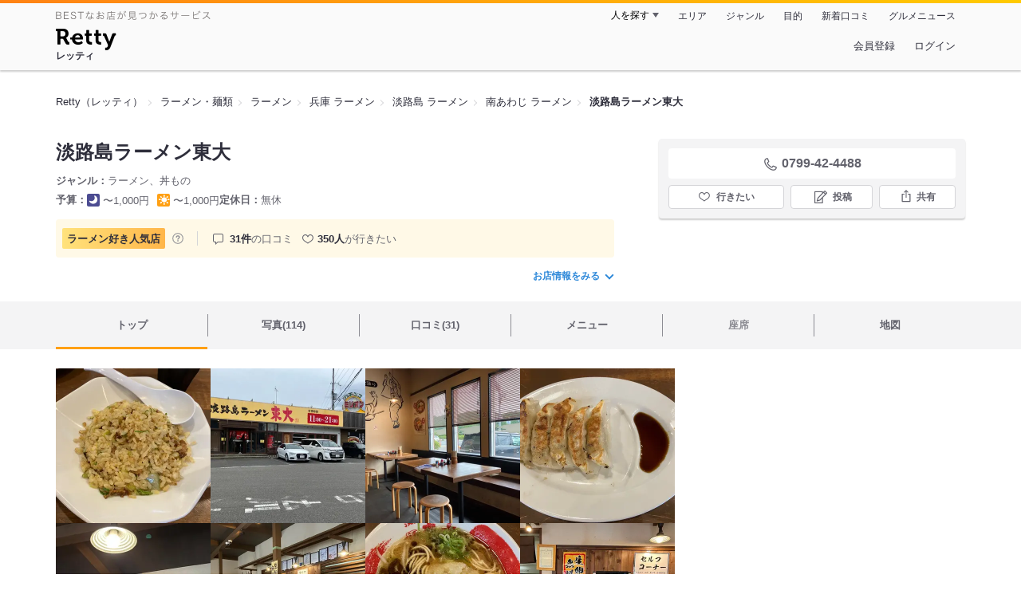

--- FILE ---
content_type: text/html;charset=UTF-8
request_url: https://retty.me/area/PRE28/ARE106/SUB63703/100000918123/
body_size: 20150
content:
<!DOCTYPE html>
<html lang="ja" data-n-head="%7B%22lang%22:%7B%22ssr%22:%22ja%22%7D%7D">
  <head >
    <title>淡路島ラーメン東大（南あわじ/ラーメン） - Retty（レッティ）</title><meta data-n-head="ssr" charset="utf-8"><meta data-n-head="ssr" name="viewport" content="width=device-width, initial-scale=1, viewport-fit=cover, maximum-scale=1.0"><meta data-n-head="ssr" property="og:site_name" content="Retty（レッティ）"><meta data-n-head="ssr" property="og:locale" content="ja_JP"><meta data-n-head="ssr" property="al:ios:app_store_id" content="473919569"><meta data-n-head="ssr" property="al:ios:app_name" content="Retty"><meta data-n-head="ssr" property="fb:app_id" content="218159034880392"><meta data-n-head="ssr" name="twitter:card" content="summary_large_image"><meta data-n-head="ssr" name="twitter:site" content="@Retty_jp"><meta data-n-head="ssr" data-hid="description" name="description" content="[ラーメン好き人気店] こちらは『淡路島ラーメン東大（南あわじ/ラーメン）』のお店ページです。実名でのオススメが31件集まっています。Rettyで食が好きなグルメな人たちからお店を探そう！"><meta data-n-head="ssr" data-hid="keywords" name="keywords" content="淡路島ラーメン東大,あわじしまらーめん とうだい,ラーメン"><meta data-n-head="ssr" data-hid="al:ios:url" name="al:ios:url" content="retty://?page=restaurant&restaurant_id=100000918123"><meta data-n-head="ssr" data-hid="twitter:url" name="twitter:url" content="https://retty.me/area/PRE28/ARE106/SUB63703/100000918123/"><meta data-n-head="ssr" data-hid="twitter:title" name="twitter:title" content="淡路島ラーメン東大 - Retty（レッティ）"><meta data-n-head="ssr" data-hid="twitter:description" name="twitter:description" content="[ラーメン好き人気店] こちらは『淡路島ラーメン東大（南あわじ/ラーメン）』のお店ページです。実名でのオススメが31件集まっています。Rettyで食が好きなグルメな人たちからお店を探そう！"><meta data-n-head="ssr" data-hid="twitter:image" name="twitter:image" content="https://og-image.retty.me/restaurant/100000918123/"><meta data-n-head="ssr" data-hid="og:type" property="og:type" content="rettyme:restaurant"><meta data-n-head="ssr" data-hid="og:url" property="og:url" content="https://retty.me/area/PRE28/ARE106/SUB63703/100000918123/"><meta data-n-head="ssr" data-hid="og:title" property="og:title" content="淡路島ラーメン東大 - Retty（レッティ）"><meta data-n-head="ssr" data-hid="og:description" property="og:description" content="[ラーメン好き人気店] こちらは『淡路島ラーメン東大（南あわじ/ラーメン）』のお店ページです。実名でのオススメが31件集まっています。Rettyで食が好きなグルメな人たちからお店を探そう！"><meta data-n-head="ssr" data-hid="og:image" property="og:image" content="https://og-image.retty.me/restaurant/100000918123/"><link data-n-head="ssr" rel="icon" type="image/x-icon" href="/ssr_assets/favicon.ico"><link data-n-head="ssr" rel="stylesheet" href="/_nuxt/style-4976e3.css"><link data-n-head="ssr" data-hid="canonical" rel="canonical" href="https://retty.me/area/PRE28/ARE106/SUB63703/100000918123/"><link data-n-head="ssr" rel="preload" as="image" href="https://ximg.retty.me/crop/s388x388/q80/das/-/retty/img_repo/2l/01/35089532.jpg"><link data-n-head="ssr" rel="preload" as="image" href="https://ximg.retty.me/crop/s388x388/q80/das/-/retty/img_repo/2l/01/35089529.jpg"><link data-n-head="ssr" rel="preload" as="image" href="https://ximg.retty.me/crop/s388x388/q80/das/-/retty/img_repo/2l/01/35089537.jpg"><link data-n-head="ssr" rel="preload" as="image" href="https://ximg.retty.me/crop/s388x388/q80/das/-/retty/img_repo/2l/01/35089531.jpg"><link data-n-head="ssr" rel="preload" as="image" href="https://ximg.retty.me/crop/s388x388/q80/das/-/retty/img_repo/2l/01/33145861.jpg"><link data-n-head="ssr" rel="preload" as="image" href="https://ximg.retty.me/crop/s388x388/q80/das/-/retty/img_repo/2l/01/35089536.jpg"><link data-n-head="ssr" rel="preload" as="image" href="https://ximg.retty.me/crop/s388x388/q80/das/-/retty/img_repo/2l/01/35089530.jpg"><link data-n-head="ssr" rel="preload" as="image" href="https://ximg.retty.me/crop/s388x388/q80/das/-/retty/img_repo/2l/01/33145854.jpg"><link data-n-head="ssr" rel="preload" as="image" href="https://ximg.retty.me/crop/s388x388/q80/das/-/retty/img_repo/2l/01/35089535.jpg"><link data-n-head="ssr" rel="preload" as="image" href="https://ximg.retty.me/crop/s388x388/q80/das/-/retty/img_repo/2l/01/33145851.jpg"><link data-n-head="ssr" rel="preload" as="image" href="https://ximg.retty.me/crop/s388x388/q80/das/-/retty/img_repo/2l/01/33145824.jpg"><link data-n-head="ssr" rel="preload" as="image" href="https://ximg.retty.me/crop/s388x388/q80/das/-/retty/img_repo/2l/01/35089533.jpg"><script data-n-head="ssr" src="/ssr_assets/scripts/vendor/treasureData.js" defer type="text/javascript"></script><script data-n-head="ssr" src="/ssr_assets/scripts/vendor/nuxtPolyfill.js" defer type="text/javascript"></script><script data-n-head="ssr" src="https://securepubads.g.doubleclick.net/tag/js/gpt.js" defer type="text/javascript"></script><script data-n-head="ssr" type="application/ld+json">[{"@context":"http://schema.org","@type":"ViewAction","target":{"@type":"EntryPoint","urlTemplate":"ios-app://473919569/retty/?page=restaurant&restaurant_id=100000918123"}},{"@context":"http://schema.org","@type":"BreadcrumbList","itemListElement":[{"@type":"ListItem","position":1,"item":{"@id":"https://retty.me/","name":"Retty（レッティ）"}},{"@type":"ListItem","position":2,"item":{"@id":"https://retty.me/category/LCAT5/","name":"ラーメン・麺類"}},{"@type":"ListItem","position":3,"item":{"@id":"https://retty.me/category/LCAT5/CAT290/","name":"ラーメン"}},{"@type":"ListItem","position":4,"item":{"@id":"https://retty.me/area/PRE28/LCAT5/CAT290/","name":"兵庫 ラーメン"}},{"@type":"ListItem","position":5,"item":{"@id":"https://retty.me/area/PRE28/ARE106/LCAT5/CAT290/","name":"淡路島 ラーメン"}},{"@type":"ListItem","position":6,"item":{"@id":"https://retty.me/area/PRE28/ARE106/SUB63703/LCAT5/CAT290/","name":"南あわじ ラーメン"}}]},{"@context":"http://schema.org","@type":"Restaurant","@id":"https://retty.me/area/PRE28/ARE106/SUB63703/100000918123/","name":"淡路島ラーメン東大","alternateName":"あわじしまらーめん とうだい","image":"https://img.retty.me/img_repo/2l/01/35089532.jpg","telephone":"0799-42-4488","address":{"@type":"PostalAddress","streetAddress":"八木養宜上１０２９-５０","addressLocality":"南あわじ市","addressRegion":"兵庫県","postalCode":"6560443","addressCountry":{"@type":"Country","name":"JP"}},"servesCuisine":["ラーメン","丼もの"],"potentialAction":{"@type":"ReserveAction","target":{"@type":"EntryPoint","urlTemplate":"https://retty.me/reservation/100000918123","inLanguage":"ja-JP","actionPlatform":"http://schema.org/DesktopWebPlatform"},"result":{"@type":"FoodEstablishmentReservation","name":"ネット予約"}},"geo":{"@type":"GeoCoordinates","latitude":34.303637026479,"longitude":134.80602619707997},"openingHoursSpecification":[{"@type":"OpeningHoursSpecification","dayOfWeek":["Sunday","Monday","Tuesday","Wednesday","Thursday","Friday","Saturday"],"opens":"11:00","closes":"24:00"}],"review":[{"@type":"Review","position":1,"datePublished":"2024-06-27T03:24:31Z","reviewBody":"遅めのお昼ご飯。麺がストレートで、生卵無料でした。\n大根おろしの入ったあっさりの淡路島ラーメンを注文しました。こってりは徳島ラーメンみたいでした。\n美味しくいただきました。\nまたお邪魔します。","url":"https://retty.me/area/PRE28/ARE106/SUB63703/100000918123/58626752/","author":{"@type":"Person","name":"yuka.m"},"reviewRating":{"@type":"Rating","ratingValue":3,"worstRating":1,"bestRating":3}},{"@type":"Review","position":2,"datePublished":"2023-09-02T22:44:06Z","reviewBody":"【No.3065】\n*･゜ﾟ･*:.｡..｡.:*･'(*ﾟ▽ﾟ*)'･*:.｡. .｡.:*･゜ﾟ･*\nわぁ〜　　大好きなラーメン東大来れました❣️\n\n\n\n東大って徳島ラーメンなんですが実は淡路島にも\n\n\n\n有るんです（有ってくれて幸せ〜❣️）\n\n\n\n昨日は南淡路に用事が有り行ってましたヾ(๑╹◡╹)ﾉ\"\n\n\n\n長く四国に行けて無いので東大のラーメン長く\n\n\n\n食べれていませんでした:;(∩´﹏`∩);:\n\n\n\n念願叶ってやっと食べれましたよ❣️\n#東大\n#大好きなラーメン\n#淡路島\n#徳島ラーメン\n#淡路島ラーメン\n#卵食べ放題\n#卵かけご飯\n#生たまご","url":"https://retty.me/area/PRE28/ARE106/SUB63703/100000918123/56591678/","author":{"@type":"Person","name":"Yuko  Tamagaki"},"reviewRating":{"@type":"Rating","ratingValue":3,"worstRating":1,"bestRating":3}},{"@type":"Review","position":3,"datePublished":"2015-12-08T03:55:31Z","reviewBody":"またまた来てしまいました（≧∇≦）\n淡路島に来たら鉄板のラーメン、淡路島ラーメン（680）何度食べても飽きません。\n豚骨醤油ベースに淡路島産の玉ねぎすりおろし、焦がし鯛油のコラボは他では食べた事ないですね！やみつきになりますよ〜\nごちそう様でしたm(_ _)m","url":"https://retty.me/area/PRE28/ARE106/SUB63703/100000918123/11264338/","author":{"@type":"Person","name":"Plus Made"},"reviewRating":{"@type":"Rating","ratingValue":3,"worstRating":1,"bestRating":3}},{"@type":"Review","position":4,"datePublished":"2015-06-19T06:50:10Z","reviewBody":"またまた来てしまいました！\n淡路島ラーメン(^^)\n淡路島産玉ねぎ&淡路島産天然鯛の焦がし脂のコラボレーション！何度食べても美味い！\n美味すぎて替え玉してまいました（≧∇≦）\nなんと替え玉にまで鯛脂が絡まってるんですね〜(๑°ㅁ°๑)‼✧\n食べ放題の生たまごまで入れて食べたらそらもう腹はち切れます\nそれでも飲み切れてしまうほどのスープの美味さは最高でした！\nごちそうさまでした！","url":"https://retty.me/area/PRE28/ARE106/SUB63703/100000918123/5647820/","author":{"@type":"Person","name":"Plus Made"},"reviewRating":{"@type":"Rating","ratingValue":3,"worstRating":1,"bestRating":3}},{"@type":"Review","position":5,"datePublished":"2015-05-06T15:21:07Z","reviewBody":"やはりNo.1！\n久しぶりに淡路島ラーメン東大さんに行ってきました。\nもちろん淡路島ラーメンを注文。\n豚骨しょうゆベースのスープに淡路島産の玉ねぎのすりおろし＋焦がし鯛油のバランスは最高です！\n何度食べても飽きない、至福の一杯でした(^^)\nごちそうさまでした！","url":"https://retty.me/area/PRE28/ARE106/SUB63703/100000918123/5042844/","author":{"@type":"Person","name":"Plus Made"},"reviewRating":{"@type":"Rating","ratingValue":3,"worstRating":1,"bestRating":3}}],"priceRange":"ランチ予算: 〜1000円 ディナー予算: 〜1000円","interactionStatistic":["行った人:50人","行きたい人:350人"],"paymentAccepted":"カード不可","aggregateRating":{"@type":"AggregateRating","ratingValue":3.8,"reviewCount":31,"bestRating":5,"worstRating":0}}]</script><link rel="modulepreload" as="script" crossorigin href="/_nuxt/client-DwJbM4NK.js"><link rel="prefetch" as="image" type="image/jpeg" href="/_nuxt/not_found-Bs5h1vgP-4976e3.jpg"><link rel="prefetch" as="image" type="image/png" href="/_nuxt/no-user-icon-DA2IkvCS-4976e3.png"><link rel="prefetch" as="image" type="image/svg+xml" href="/_nuxt/catchcopy-BXFLMLhI-4976e3.svg"><link rel="prefetch" as="image" type="image/svg+xml" href="/_nuxt/iconfont-AEAI28Ga-4976e3.svg"><link rel="prefetch" as="image" type="image/svg+xml" href="/_nuxt/ic_search-D5W3hUgS-4976e3.svg"><link rel="prefetch" as="image" type="image/svg+xml" href="/_nuxt/ic_modal_login-Bfaa9Knx-4976e3.svg"><link rel="prefetch" as="image" type="image/svg+xml" href="/_nuxt/ic_modal_hamburger-CO6b-0AH-4976e3.svg"><link rel="prefetch" as="image" type="image/svg+xml" href="/_nuxt/ic-retty_symbol-DbM0Epu8-4976e3.svg">
  </head>
  <body >
    <div data-server-rendered="true" id="__nuxt"><!----><div id="__layout"><div><header class="header" data-v-dccb3a6b><div class="header__centering" data-v-dccb3a6b><div class="header__sub" data-v-dccb3a6b><a href="https://retty.me/announce/philosophy/" class="header__catchcopy" data-v-dccb3a6b><img src="/_nuxt/catchcopy-BXFLMLhI-4976e3.svg" alt="BESTなお店が見つかるサービス" width="194" height="12" data-v-dccb3a6b></a><ul class="global-navigation" data-v-63815ba8 data-v-dccb3a6b><!----><li isShown="true" class="navigation-item" data-v-e368c963 data-v-63815ba8><button class="navigation-item__button" data-v-e368c963> 人を探す </button><div class="tooltip navigation-item__popup" style="display:none;" data-v-22224c7e data-v-e368c963><ul class="link-list" data-v-22224c7e data-v-e368c963><li class="link-list__item" data-v-22224c7e data-v-e368c963><a href="https://retty.me/top-users/" data-v-e368c963> TOP USER </a></li><li class="link-list__item" data-v-22224c7e data-v-e368c963><a href="https://user.retty.me/" data-v-e368c963> ユーザーを探す </a></li></ul></div></li><li isShown="true" class="navigation-item" data-v-e368c963 data-v-63815ba8><a href="https://retty.me/area/" class="navigation-item__link" data-v-e368c963> エリア </a></li><li isShown="true" class="navigation-item" data-v-e368c963 data-v-63815ba8><a href="https://retty.me/category/" class="navigation-item__link" data-v-e368c963> ジャンル </a></li><li isShown="true" class="navigation-item" data-v-e368c963 data-v-63815ba8><a href="https://retty.me/purpose/" class="navigation-item__link" data-v-e368c963> 目的 </a></li><li isShown="true" class="navigation-item" data-v-e368c963 data-v-63815ba8><a href="https://retty.me/reports/" class="navigation-item__link" data-v-e368c963> 新着口コミ </a></li><li isShown="true" class="navigation-item" data-v-e368c963 data-v-63815ba8><a rel="noopener" target="_blank" href="https://retty.news/" class="navigation-item__link" data-v-e368c963> グルメニュース </a></li></ul></div><div class="header__main" data-v-dccb3a6b><ruby class="header-logo" data-v-dccb3a6b><a href="https://retty.me/" aria-label="Retty" class="header-logo__item" data-v-dccb3a6b></a><rt class="header-logo__kana" data-v-dccb3a6b>レッティ</rt></ruby><search-bar-pc search-props="{&quot;locationType&quot;:&quot;SUB_AREA&quot;,&quot;subArea&quot;:{&quot;type&quot;:&quot;SUB_AREA&quot;,&quot;id&quot;:63703,&quot;name&quot;:&quot;南あわじ&quot;},&quot;keywordType&quot;:&quot;CATEGORY&quot;,&quot;category&quot;:{&quot;type&quot;:&quot;CATEGORY&quot;,&quot;id&quot;:290,&quot;name&quot;:&quot;ラーメン&quot;}}" class="header__search" data-v-dccb3a6b></search-bar-pc><div class="menu" data-v-e46ae649 data-v-dccb3a6b><a rel="nofollow" href="https://retty.me/login/signup/?returnUrl=%2Farea%2FPRE28%2FARE106%2FSUB63703%2F100000918123%2F" class="navigation-button" data-v-e46ae649> 会員登録 </a><a rel="nofollow" href="https://retty.me/login/?returnUrl=%2Farea%2FPRE28%2FARE106%2FSUB63703%2F100000918123%2F" class="navigation-button" data-v-e46ae649> ログイン </a></div></div></div></header><main class="restaurant-detail" data-v-83bd07a4><!----><section class="restaurant-detail__breadcrumbs" data-v-83bd07a4><nav class="breadcrumb" data-v-7439e540 data-v-83bd07a4><ol class="breadcrumb__list breadcrumb__list--restaurant" data-v-7439e540><li __typename="BreadcrumbsItem" class="item breadcrumb__item" data-v-c81b06b5 data-v-7439e540><a href="https://retty.me/" data-v-c81b06b5><span data-v-c81b06b5>Retty（レッティ）</span></a></li><li __typename="BreadcrumbsItem" class="item breadcrumb__item" data-v-c81b06b5 data-v-7439e540><a href="https://retty.me/category/LCAT5/" data-v-c81b06b5><span data-v-c81b06b5>ラーメン・麺類</span></a></li><li __typename="BreadcrumbsItem" class="item breadcrumb__item" data-v-c81b06b5 data-v-7439e540><a href="https://retty.me/category/LCAT5/CAT290/" data-v-c81b06b5><span data-v-c81b06b5>ラーメン</span></a></li><li __typename="BreadcrumbsItem" class="item breadcrumb__item" data-v-c81b06b5 data-v-7439e540><a href="https://retty.me/area/PRE28/LCAT5/CAT290/" data-v-c81b06b5><span data-v-c81b06b5>兵庫 ラーメン</span></a></li><li __typename="BreadcrumbsItem" class="item breadcrumb__item" data-v-c81b06b5 data-v-7439e540><a href="https://retty.me/area/PRE28/ARE106/LCAT5/CAT290/" data-v-c81b06b5><span data-v-c81b06b5>淡路島 ラーメン</span></a></li><li __typename="BreadcrumbsItem" class="item breadcrumb__item" data-v-c81b06b5 data-v-7439e540><a href="https://retty.me/area/PRE28/ARE106/SUB63703/LCAT5/CAT290/" data-v-c81b06b5><span data-v-c81b06b5>南あわじ ラーメン</span></a></li><li class="item breadcrumb__item item--last" data-v-c81b06b5 data-v-7439e540><a href="https://retty.me/area/PRE28/ARE106/SUB63703/100000918123/" data-v-c81b06b5><span data-v-c81b06b5>淡路島ラーメン東大</span></a></li></ol></nav><aside class="restaurant-top-banner" data-v-3a9ece3a data-v-83bd07a4><!----></aside></section><header class="restaurant-detail__header" data-v-83bd07a4><section class="summary" data-v-792ed78d data-v-83bd07a4><div class="summary__content" data-v-792ed78d><!----><div class="restaurant-summary-title summary__title" data-v-6dbad5ad data-v-792ed78d><h1 class="restaurant-summary-title__name" data-v-6dbad5ad> 淡路島ラーメン東大</h1><!----></div><footer class="footer" data-v-e4fcb448 data-v-792ed78d><dl class="footer__information information-list" data-v-e4fcb448><!----><div class="information-list__item" data-v-e4fcb448><dt class="information-list__label information-list__label--categories" data-v-e4fcb448><span data-v-e4fcb448>ジャンル</span></dt><dd class="information-list__description" data-v-e4fcb448> ラーメン、丼もの </dd></div></dl><dl class="footer__information information-list" data-v-e4fcb448><div class="information-list__item" data-v-e4fcb448><dt class="information-list__label" data-v-e4fcb448><span data-v-e4fcb448>予算</span></dt><dd class="information-list__description" data-v-e4fcb448><dl class="information-list__budgets" data-v-e4fcb448><div class="information-list__budget-item" data-v-e4fcb448><dt data-v-e4fcb448></dt><dd data-v-e4fcb448><span class="scene-badge scene-badge--dinner" data-v-487ff6db data-v-e4fcb448>〜1,000円</span></dd></div><div class="information-list__budget-item" data-v-e4fcb448><dt data-v-e4fcb448></dt><dd data-v-e4fcb448><span class="scene-badge scene-badge--lunch" data-v-487ff6db data-v-e4fcb448>〜1,000円</span></dd></div></dl></dd></div><div class="information-list__item" data-v-e4fcb448><dt class="information-list__label information-list__label--holidays" data-v-e4fcb448><span data-v-e4fcb448>定休日</span></dt><dd class="information-list__description" data-v-e4fcb448> 無休 </dd></div></dl></footer><div data-v-61e7bf14 data-v-792ed78d><ul class="speciality-label-list" data-v-61e7bf14><li class="speciality-label-list__item" data-v-61e7bf14><div class="familiar-label__block" data-v-61e7bf14><div id="4" __typename="FamiliarAttribute" class="familiar-label familiar-label--medium" data-v-b095a677 data-v-61e7bf14><span data-v-b095a677>ラーメン好き</span><span data-v-b095a677>人気店</span><!----></div><a target="_blank" href="https://retty.me/announce/familiar-label/" class="familiar-label__help-link" data-v-61e7bf14><figure data-v-61e7bf14><svg width="16" height="16" viewBox="0 0 48 48" xmlns="http://www.w3.org/2000/svg"><g fill="#8C8C93"><path d="m0 0h48v48h-48z" fill="none"></path><path d="m24 3.5a20.5 20.5 0 1 0 20.5 20.5 20.5233 20.5233 0 0 0 -20.5-20.5zm0 38a17.5 17.5 0 1 1 17.5-17.5 17.52 17.52 0 0 1 -17.5 17.5z"></path><path d="m21.848 30.9034h4.5313v4.38h-4.5313z"></path><path d="m29.4183 14.3536a9.4692 9.4692 0 0 0 -5.6914-1.637 7.9541 7.9541 0 0 0 -4.3948 1.1515q-2.8346 1.8041-3.0162 6.123h4.38a4.4986 4.4986 0 0 1 .7333-2.4252 2.7076 2.7076 0 0 1 2.4876-1.1667 2.82 2.82 0 0 1 2.4565.9469 3.5435 3.5435 0 0 1 .6728 2.0993 3.057 3.057 0 0 1 -.6041 1.8337 3.8524 3.8524 0 0 1 -.8765.8949l-1.1035.8634a6.241 6.241 0 0 0 -2.0244 2.251 11.9142 11.9142 0 0 0 -.4838 3.539h4.1072a6.7222 6.7222 0 0 1 .1966-1.7888 3.259 3.259 0 0 1 1.1641-1.5913l1.073-.8338a11.2834 11.2834 0 0 0 2.2066-2.0913 5.4834 5.4834 0 0 0 .9828-3.3191 5.5988 5.5988 0 0 0 -2.2658-4.8495z"></path></g></svg></figure></a></div></li><li class="list-divider" data-v-61e7bf14></li><li class="report-count" data-v-61e7bf14><strong class="report-count--bold" data-v-61e7bf14>31件</strong>の口コミ </li><li class="wannago-count" data-v-61e7bf14><strong class="wannago-count--bold" data-v-61e7bf14>350人</strong>が行きたい </li></ul></div><!----><a href="#js-restaurant-info" class="readmore readmore--margin-top" data-v-792ed78d> お店情報をみる <i data-v-792ed78d></i></a></div><div class="actions" style="z-index:90;" data-v-0d0c8869 data-v-792ed78d><!----><div class="actions__box" data-v-0d0c8869><!----><div class="telephone" data-v-36f2c735 data-v-0d0c8869><i data-v-36f2c735></i> <span class="tel-number" data-v-36f2c735>0799-42-4488</span></div><!----><ul class="actions__button-list actions__button-list--no-reservation" data-v-0d0c8869><li class="actions__button-item actions__button-item--primary" data-v-0d0c8869><button type="button" class="button button--wannago" data-v-ac1c44ab data-v-0d0c8869><!----><span class="button__label" data-v-ac1c44ab>行きたい</span><!----></button></li><li class="actions__button-item" data-v-0d0c8869><button type="button" class="button button--post" data-v-ac1c44ab data-v-0d0c8869><!----><span class="button__label" data-v-ac1c44ab>投稿</span><!----></button></li><li class="actions__button-item" data-v-0d0c8869><button type="button" class="button button--share" data-v-ac1c44ab data-v-0d0c8869><figure data-v-ac1c44ab><svg width="18px" height="18px" viewBox="0 0 48 48" version="1.1" xmlns="http://www.w3.org/2000/svg" xmlns:xlink="http://www.w3.org/1999/xlink"><title>ic_export</title><path d="M37.07,15.71h-6.3c-.83,0-1.5,.67-1.5,1.5s.67,1.5,1.5,1.5h4.8v21.52H12.43V18.71h4.8c.83,0,1.5-.67,1.5-1.5s-.67-1.5-1.5-1.5h-6.3c-.83,0-1.5,.67-1.5,1.5v24.52c0,.83,.67,1.5,1.5,1.5h26.14c.83,0,1.5-.67,1.5-1.5V17.21c0-.83-.67-1.5-1.5-1.5Z" fill="#62626c"></path><path d="M19.3,11.82l3.2-3.2V28.06c0,.83,.67,1.5,1.5,1.5s1.5-.67,1.5-1.5V8.62l3.2,3.2c.29,.29,.68,.44,1.06,.44s.77-.15,1.06-.44c.59-.59,.59-1.54,0-2.12l-5.76-5.76c-.07-.07-.15-.13-.23-.19-.02-.01-.04-.02-.06-.03-.06-.04-.13-.08-.2-.1-.03-.01-.06-.02-.09-.03-.06-.02-.12-.04-.19-.06-.1-.02-.2-.03-.3-.03s-.2,.01-.3,.03c-.06,.01-.13,.04-.19,.06-.03,.01-.06,.02-.09,.03-.07,.03-.13,.07-.2,.1-.02,.01-.04,.02-.06,.03-.08,.05-.16,.12-.23,.19l-5.76,5.76c-.59,.59-.59,1.54,0,2.12s1.54,.59,2.12,0Z" fill="#62626c"></path></svg></figure><span class="button__label" data-v-ac1c44ab>共有</span><!----></button><div class="tooltip share-dialog" style="display:none;" data-v-22224c7e data-v-3e714e0b data-v-0d0c8869><ul class="share-dialog__sns-list" data-v-22224c7e data-v-3e714e0b><li class="share-dialog__sns-item share-dialog__sns-item--twitter" data-v-22224c7e data-v-3e714e0b><a rel="noopener noreferrer nofollow" target="_blank" href="https://www.twitter.com/share?url=https%3A%2F%2Fretty.me%2Farea%2FPRE28%2FARE106%2FSUB63703%2F100000918123%2F&amp;text=%E6%B7%A1%E8%B7%AF%E5%B3%B6%E3%83%A9%E3%83%BC%E3%83%A1%E3%83%B3%E6%9D%B1%E5%A4%A7" data-v-3e714e0b> X(Twitter)でポスト </a></li><li class="share-dialog__sns-item share-dialog__sns-item--facebook" data-v-22224c7e data-v-3e714e0b><a rel="noopener noreferrer nofollow" target="_blank" href="https://www.facebook.com/sharer/sharer.php?u=https%3A%2F%2Fretty.me%2Farea%2FPRE28%2FARE106%2FSUB63703%2F100000918123%2F" data-v-3e714e0b> Facebookでシェア </a></li></ul><div class="share-dialog__information-text" data-v-22224c7e data-v-3e714e0b><p data-v-22224c7e data-v-3e714e0b> 淡路島ラーメン東大
0799-42-4488
兵庫県南あわじ市八木養宜上１０２９-５０
https://retty.me/area/PRE28/ARE106/SUB63703/100000918123/ </p><div class="share-dialog__copied-dialog" style="display:none;" data-v-3e714e0b data-v-3e714e0b>コピーしました</div></div></div></li></ul></div></div></section></header><div class="sticky-detector" data-v-83bd07a4></div><nav class="navigation restaurant-detail__navigation" data-v-6189a9c8 data-v-83bd07a4><ul class="restaurant-navigation-bar" data-v-6189a9c8><li class="navigation-bar-item restaurant-navigation-bar__item navigation-bar-item--active" data-v-ddde4fdd data-v-6189a9c8><a href="https://retty.me/area/PRE28/ARE106/SUB63703/100000918123/" class="navigation-bar-item__link" data-v-ddde4fdd><span data-v-ddde4fdd> トップ <!----></span></a><!----></li><li class="navigation-bar-item restaurant-navigation-bar__item" data-v-ddde4fdd data-v-6189a9c8><a href="https://retty.me/area/PRE28/ARE106/SUB63703/100000918123/photos/" class="navigation-bar-item__link" data-v-ddde4fdd><span data-v-ddde4fdd> 写真(114) <!----></span></a><div class="navigation-bar-item__child-nav" data-v-ddde4fdd><ul data-v-ddde4fdd><li class="navigation-bar-item__child-item" data-v-ddde4fdd><a href="https://retty.me/area/PRE28/ARE106/SUB63703/100000918123/photos/?kind=1" data-v-ddde4fdd> 料理(74) </a></li><li class="navigation-bar-item__child-item" data-v-ddde4fdd><a href="https://retty.me/area/PRE28/ARE106/SUB63703/100000918123/photos/?kind=3" data-v-ddde4fdd> 内観(10) </a></li><li class="navigation-bar-item__child-item" data-v-ddde4fdd><a href="https://retty.me/area/PRE28/ARE106/SUB63703/100000918123/photos/?kind=2" data-v-ddde4fdd> 外観(16) </a></li><li class="navigation-bar-item__child-item" data-v-ddde4fdd><a href="https://retty.me/area/PRE28/ARE106/SUB63703/100000918123/photos/?kind=4" data-v-ddde4fdd> メニュー(14) </a></li></ul></div></li><li class="navigation-bar-item restaurant-navigation-bar__item" data-v-ddde4fdd data-v-6189a9c8><a href="https://retty.me/area/PRE28/ARE106/SUB63703/100000918123/reports/" class="navigation-bar-item__link" data-v-ddde4fdd><span data-v-ddde4fdd> 口コミ(31) <!----></span></a><div class="navigation-bar-item__child-nav" data-v-ddde4fdd><ul data-v-ddde4fdd><li class="navigation-bar-item__child-item" data-v-ddde4fdd><a href="https://retty.me/area/PRE28/ARE106/SUB63703/100000918123/reports/?scene_type=1" data-v-ddde4fdd> ランチ(24) </a></li><li class="navigation-bar-item__child-item" data-v-ddde4fdd><a href="https://retty.me/area/PRE28/ARE106/SUB63703/100000918123/reports/?scene_type=2" data-v-ddde4fdd> ディナー(7) </a></li></ul></div></li><li class="navigation-bar-item restaurant-navigation-bar__item" data-v-ddde4fdd data-v-6189a9c8><a href="https://retty.me/area/PRE28/ARE106/SUB63703/100000918123/menu/" class="navigation-bar-item__link" data-v-ddde4fdd><span data-v-ddde4fdd> メニュー <!----></span></a><div class="navigation-bar-item__child-nav" data-v-ddde4fdd><ul data-v-ddde4fdd><li class="navigation-bar-item__child-item" data-v-ddde4fdd><a href="https://retty.me/area/PRE28/ARE106/SUB63703/100000918123/menu/#dishes" data-v-ddde4fdd> 料理 </a></li><li class="navigation-bar-item__child-item navigation-bar-item__child-item--disabled" data-v-ddde4fdd><a data-v-ddde4fdd>コース</a></li><li class="navigation-bar-item__child-item navigation-bar-item__child-item--disabled" data-v-ddde4fdd><a data-v-ddde4fdd>ランチ</a></li><li class="navigation-bar-item__child-item navigation-bar-item__child-item--disabled" data-v-ddde4fdd><a data-v-ddde4fdd>ドリンク</a></li><li class="navigation-bar-item__child-item" data-v-ddde4fdd><a href="https://retty.me/area/PRE28/ARE106/SUB63703/100000918123/menu/#menu" data-v-ddde4fdd> メニュー写真 </a></li><li class="navigation-bar-item__child-item" data-v-ddde4fdd><a href="https://retty.me/area/PRE28/ARE106/SUB63703/100000918123/menu/#takeout" data-v-ddde4fdd> テイクアウト </a></li></ul></div></li><li class="navigation-bar-item restaurant-navigation-bar__item navigation-bar-item--disabled" data-v-ddde4fdd data-v-6189a9c8><a class="navigation-bar-item__link navigation-bar-item--disabled" data-v-ddde4fdd><span data-v-ddde4fdd> 座席 </span></a><!----></li><li class="navigation-bar-item restaurant-navigation-bar__item" data-v-ddde4fdd data-v-6189a9c8><a href="https://retty.me/area/PRE28/ARE106/SUB63703/100000918123/map/" class="navigation-bar-item__link" data-v-ddde4fdd><span data-v-ddde4fdd> 地図 <!----></span></a><!----></li></ul></nav><section class="restaurant-detail__content" data-v-b2486b02 data-v-83bd07a4><div class="content-columns" data-v-b2486b02><div class="content-columns__item--restaurants" data-v-b2486b02><div class="content-columns__main-contents" data-v-b2486b02><div class="restaurant-image-gallery" data-v-fa6a6c3a data-v-b2486b02><ul class="images" data-v-fa6a6c3a><li class="images__item" data-v-fa6a6c3a><img loading="eager" alt="" src="https://ximg.retty.me/crop/s388x388/q80/das/-/retty/img_repo/2l/01/35089532.jpg" class="images__image" data-v-fa6a6c3a></li><li class="images__item" data-v-fa6a6c3a><img loading="eager" alt="" src="https://ximg.retty.me/crop/s388x388/q80/das/-/retty/img_repo/2l/01/35089529.jpg" class="images__image" data-v-fa6a6c3a></li><li class="images__item" data-v-fa6a6c3a><img loading="eager" alt="" src="https://ximg.retty.me/crop/s388x388/q80/das/-/retty/img_repo/2l/01/35089537.jpg" class="images__image" data-v-fa6a6c3a></li><li class="images__item" data-v-fa6a6c3a><img loading="eager" alt="" src="https://ximg.retty.me/crop/s388x388/q80/das/-/retty/img_repo/2l/01/35089531.jpg" class="images__image" data-v-fa6a6c3a></li><li class="images__item" data-v-fa6a6c3a><img loading="eager" alt="" src="https://ximg.retty.me/crop/s388x388/q80/das/-/retty/img_repo/2l/01/33145861.jpg" class="images__image" data-v-fa6a6c3a></li><li class="images__item" data-v-fa6a6c3a><img loading="eager" alt="" src="https://ximg.retty.me/crop/s388x388/q80/das/-/retty/img_repo/2l/01/35089536.jpg" class="images__image" data-v-fa6a6c3a></li><li class="images__item" data-v-fa6a6c3a><img loading="eager" alt="" src="https://ximg.retty.me/crop/s388x388/q80/das/-/retty/img_repo/2l/01/35089530.jpg" class="images__image" data-v-fa6a6c3a></li><li class="images__item" data-v-fa6a6c3a><img loading="eager" alt="" src="https://ximg.retty.me/crop/s388x388/q80/das/-/retty/img_repo/2l/01/33145854.jpg" class="images__image" data-v-fa6a6c3a></li><li class="images__item" data-v-fa6a6c3a><img loading="eager" alt="" src="https://ximg.retty.me/crop/s388x388/q80/das/-/retty/img_repo/2l/01/35089535.jpg" class="images__image" data-v-fa6a6c3a></li><li class="images__item" data-v-fa6a6c3a><img loading="eager" alt="" src="https://ximg.retty.me/crop/s388x388/q80/das/-/retty/img_repo/2l/01/33145851.jpg" class="images__image" data-v-fa6a6c3a></li><li class="images__item" data-v-fa6a6c3a><img loading="eager" alt="" src="https://ximg.retty.me/crop/s388x388/q80/das/-/retty/img_repo/2l/01/33145824.jpg" class="images__image" data-v-fa6a6c3a></li><li class="images__item" data-v-fa6a6c3a><a href="https://retty.me/area/PRE28/ARE106/SUB63703/100000918123/photos/" class="control__link images__image-container _styled-link" data-v-fa6a6c3a><div class="control__link-text-container" data-v-fa6a6c3a><span class="control__read-more" data-v-fa6a6c3a>もっとみる</span><span class="control__number-of-hidden-images" data-v-fa6a6c3a>(102)</span></div><img loading="eager" alt="" src="https://ximg.retty.me/crop/s388x388/q80/das/-/retty/img_repo/2l/01/35089533.jpg" class="images__image" data-v-fa6a6c3a></a></li><!----></ul><!----></div><section class="highlight-block restaurant-highlight-block" data-v-779bfd30 data-v-b2486b02><div class="highlight-block__container" data-v-779bfd30><div class="highlight-block__item" data-v-779bfd30><figure data-v-03b5af9e data-v-779bfd30><svg width="24" height="24" viewBox="0 0 48 48" fill="none" xmlns="http://www.w3.org/2000/svg" class="icon-four-pointed-star" data-v-03b5af9e><path d="M24 2L18 18L2 24L18 30L24 46L30 30L46 24L30 18L24 2Z" fill="#FFC814" data-v-03b5af9e></path></svg></figure><div data-v-779bfd30><p class="highlight-block__text" data-v-779bfd30>個室あり</p></div></div><div class="highlight-block__item" data-v-779bfd30><figure data-v-03b5af9e data-v-779bfd30><svg width="24" height="24" viewBox="0 0 48 48" fill="none" xmlns="http://www.w3.org/2000/svg" class="icon-four-pointed-star" data-v-03b5af9e><path d="M24 2L18 18L2 24L18 30L24 46L30 30L46 24L30 18L24 2Z" fill="#FFC814" data-v-03b5af9e></path></svg></figure><div data-v-779bfd30><p class="highlight-block__text" data-v-779bfd30>禁煙</p></div></div><div class="highlight-block__item" data-v-779bfd30><figure data-v-03b5af9e data-v-779bfd30><svg width="24" height="24" viewBox="0 0 48 48" fill="none" xmlns="http://www.w3.org/2000/svg" class="icon-four-pointed-star" data-v-03b5af9e><path d="M24 2L18 18L2 24L18 30L24 46L30 30L46 24L30 18L24 2Z" fill="#FFC814" data-v-03b5af9e></path></svg></figure><div data-v-779bfd30><p class="highlight-block__text" data-v-779bfd30>クレカ・PayPay決済可</p></div></div><div class="highlight-block__item" data-v-779bfd30><figure data-v-03b5af9e data-v-779bfd30><svg width="24" height="24" viewBox="0 0 48 48" fill="none" xmlns="http://www.w3.org/2000/svg" class="icon-four-pointed-star" data-v-03b5af9e><path d="M24 2L18 18L2 24L18 30L24 46L30 30L46 24L30 18L24 2Z" fill="#FFC814" data-v-03b5af9e></path></svg></figure><div data-v-779bfd30><p class="highlight-block__text" data-v-779bfd30>ランチ営業あり</p></div></div></div></section><section class="restaurant-introduction" data-v-32bb1534 data-v-b2486b02><div data-v-32bb1534><p class="restaurant-introduction__catchphrase" data-v-32bb1534> ストレート麺と生卵が魅力の満足ラーメン </p><div class="clamped-text restaurant-introduction__description" data-v-ee6e0b82 data-v-32bb1534><p class="clamped-text__content" style="--line-count:3;" data-v-ee6e0b82>淡路島で出会える徳島系ラーメン店。ストレート麺にしっかり絡む濃厚系から、大根おろしが入ったあっさりタイプまでバリエーションがあり、好みに合わせて選べるのが嬉しいポイントです。生卵が無料なので、卵かけご飯やラーメンへのトッピングも楽しめます。遠くまで足を運んでも食べたくなる味と満足感たっぷりの一杯です。</p><!----></div></div><!----></section></div><!----><!----><!----><!----><!----><!----><section report-keywords="" restaurant-name="淡路島ラーメン東大" class="content" data-v-941f6dd8 data-v-b2486b02><div data-v-941f6dd8><header class="main-title" data-v-941f6dd8><h2 class="main-title__title" data-v-941f6dd8>口コミ(31)</h2><section class="recommendation-rate main-title__recommendation-rate" data-v-2a537eb7 data-v-941f6dd8><div class="recommendation-rate__title" data-v-2a537eb7><p class="recommendation-rate__title-text" data-v-2a537eb7>オススメ度：76%</p><div class="recommendation-rate__title-icon" data-v-2a537eb7><i data-v-2a537eb7></i></div></div><div class="recommendation-rate__body" data-v-2a537eb7><div data-v-2a537eb7><dt class="recommendation-rate__list-title" data-v-2a537eb7>行った</dt><dd class="recommendation-rate__list-body" data-v-2a537eb7>50人</dd></div><div data-v-2a537eb7><dt class="recommendation-rate__list-title" data-v-2a537eb7>オススメ度</dt><dd class="recommendation-rate__list-body" data-v-2a537eb7>Excellent 20 / Good 26 / Average 4</dd></div></div></section></header><!----><!----><ul class="restaurant-report-list" data-v-941f6dd8><li class="restaurant-report-list__item" data-v-941f6dd8><div data-v-941f6dd8><article class="restaurant-report" data-v-71faa092 data-v-941f6dd8><div class="restaurant-report__body" data-v-71faa092><div class="restaurant-report__detail" data-v-71faa092><!----><div class="restaurant-report__reporter" data-v-71faa092><a href="https://user.retty.me/5534557/" data-v-71faa092><div class="user-report-score" data-v-49448f5f data-v-71faa092><div class="user-report-score__body" data-v-49448f5f><div class="user-report-score__icon" data-v-49448f5f><img src="https://user-icon.retty.me/resize/crop/s48x48/id/5534557/" width="48" height="48" alt="yuka.m" loading="lazy" class="user-icon" data-v-8a6900b2 data-v-49448f5f></div><div class="user-report-score__detail" data-v-49448f5f><!----><!----><div class="user-report-score__name-section" data-v-49448f5f><!----><p class="user-report-score__user-name" data-v-49448f5f> yuka.m </p></div></div></div><div class="user-report-score__recommendation" data-v-49448f5f><img src="/_nuxt/score_large_excellent-kVA6U9QF-4976e3.svg" alt="excellent" loading="lazy" class="user-report-score__score" data-v-49448f5f></div></div></a></div><!----><p class="restaurant-report__text" data-v-71faa092>遅めのお昼ご飯。麺がストレートで、生卵無料でした。
大根おろしの入ったあっさりの淡路島ラーメンを注文しました。こってりは徳島ラーメンみたいでした。
美味しくいただきました。
またお邪魔します。</p></div><figure class="restaurant-report__tiled-images" data-v-12cfc68a data-v-71faa092><ul class="three-images" data-v-12cfc68a><li class="three-images__item" data-v-12cfc68a><img loading="lazy" alt="" src="https://ximg.retty.me/crop/s320x320/q80/das/-/retty/img_repo/2l/01/35089529.jpg" data-v-12cfc68a></li><li class="three-images__item" data-v-12cfc68a><img loading="lazy" alt="" src="https://ximg.retty.me/crop/s320x320/q80/das/-/retty/img_repo/2l/01/35089530.jpg" data-v-12cfc68a></li><li class="three-images__item" data-v-12cfc68a><img loading="lazy" alt="" src="https://ximg.retty.me/crop/s320x320/q80/das/-/retty/img_repo/2l/01/35089531.jpg" data-v-12cfc68a></li></ul></figure></div><footer class="restaurant-report__footer" data-v-71faa092><div class="restaurant-report__date" data-v-71faa092><span class="scene-badge scene-badge--lunch" data-v-487ff6db data-v-71faa092></span><time datetime="2024-06-27T03:24:31Z" data-v-71faa092>2024/6/27</time></div><a href="https://retty.me/area/PRE28/ARE106/SUB63703/100000918123/58626752/" class="restaurant-report__link" data-v-71faa092> 写真と本文をすべて表示 </a></footer></article></div></li><li class="restaurant-report-list__item" data-v-941f6dd8><div data-v-941f6dd8><article class="restaurant-report" data-v-71faa092 data-v-941f6dd8><div class="restaurant-report__body" data-v-71faa092><div class="restaurant-report__detail" data-v-71faa092><!----><div class="restaurant-report__reporter" data-v-71faa092><a href="https://user.retty.me/1034453/" data-v-71faa092><div class="user-report-score" data-v-49448f5f data-v-71faa092><div class="user-report-score__body" data-v-49448f5f><div class="user-report-score__icon" data-v-49448f5f><img src="https://user-icon.retty.me/resize/crop/s48x48/id/1034453/" width="48" height="48" alt="Yuko  Tamagaki" loading="lazy" class="user-icon" data-v-8a6900b2 data-v-49448f5f></div><div class="user-report-score__detail" data-v-49448f5f><!----><ul class="user-report-score__familiar-label" data-v-49448f5f><li class="user-report-score__familiar-label-item" data-v-49448f5f> スイーツ </li><li class="user-report-score__familiar-label-item" data-v-49448f5f> パン </li><li class="user-report-score__familiar-label-item" data-v-49448f5f> ケーキ </li></ul><div class="user-report-score__name-section" data-v-49448f5f><span class="user-report-score__report-count user-report-score__report-count--over1000" data-v-49448f5f>1000投稿</span><p class="user-report-score__user-name" data-v-49448f5f> Yuko  Tamagaki </p></div></div></div><div class="user-report-score__recommendation" data-v-49448f5f><img src="/_nuxt/score_large_excellent-kVA6U9QF-4976e3.svg" alt="excellent" loading="lazy" class="user-report-score__score" data-v-49448f5f></div></div></a></div><ul class="hashtag-list" data-v-01d54481 data-v-71faa092><li class="hashtag-list__item" data-v-01d54481><a target="_blank" href="https://retty.me/tag/85846" class="hashtag" data-v-a7e600dc data-v-01d54481>東大</a></li><li class="hashtag-list__item" data-v-01d54481><a target="_blank" href="https://retty.me/tag/6429" class="hashtag" data-v-a7e600dc data-v-01d54481>大好きなラーメン</a></li><li class="hashtag-list__item" data-v-01d54481><a target="_blank" href="https://retty.me/tag/22183" class="hashtag" data-v-a7e600dc data-v-01d54481>淡路島</a></li><li class="hashtag-list__item" data-v-01d54481><a target="_blank" href="https://retty.me/tag/2543" class="hashtag" data-v-a7e600dc data-v-01d54481>徳島ラーメン</a></li><li class="hashtag-list__item" data-v-01d54481><a target="_blank" href="https://retty.me/tag/830075" class="hashtag" data-v-a7e600dc data-v-01d54481>淡路島ラーメン</a></li><li class="hashtag-list__item" data-v-01d54481><a target="_blank" href="https://retty.me/tag/82312" class="hashtag" data-v-a7e600dc data-v-01d54481>卵食べ放題</a></li><li class="hashtag-list__item" data-v-01d54481><a target="_blank" href="https://retty.me/tag/13446" class="hashtag" data-v-a7e600dc data-v-01d54481>卵かけご飯</a></li><li class="hashtag-list__item" data-v-01d54481><a target="_blank" href="https://retty.me/tag/214992" class="hashtag" data-v-a7e600dc data-v-01d54481>生たまご</a></li></ul><p class="restaurant-report__text" data-v-71faa092>【No.3065】
*･゜ﾟ･*:.｡..｡.:*･'(*ﾟ▽ﾟ*)'･*:.｡. .｡.:*･゜ﾟ･*
わぁ〜　　大好きなラーメン東大来れました❣️



東大って徳島ラーメンなんですが実は淡路島にも



有るんです（有ってくれて幸せ〜❣️）



昨日は南淡路に用事が有り行ってましたヾ(๑╹◡╹)ﾉ&quot;



長く四国に行けて無いので東大のラーメン長く



食べれていませんでした:;(∩´﹏`∩);:



念願叶ってやっと食べれましたよ❣️
#東大
#大好きなラーメン
#淡路島
#徳島ラーメン
#淡路島ラーメン
#卵食べ放題
#卵かけご飯
#生たまご</p></div><figure class="restaurant-report__tiled-images" data-v-12cfc68a data-v-71faa092><ul class="three-images" data-v-12cfc68a><li class="three-images__item" data-v-12cfc68a><img loading="lazy" alt="" src="https://ximg.retty.me/crop/s320x320/q80/das/-/retty/img_repo/2l/01/33145823.jpg" data-v-12cfc68a></li><li class="three-images__item" data-v-12cfc68a><img loading="lazy" alt="" src="https://ximg.retty.me/crop/s320x320/q80/das/-/retty/img_repo/2l/01/33145824.jpg" data-v-12cfc68a></li><li class="three-images__item" data-v-12cfc68a><img loading="lazy" alt="" src="https://ximg.retty.me/crop/s320x320/q80/das/-/retty/img_repo/2l/01/33145825.jpg" data-v-12cfc68a></li></ul></figure></div><footer class="restaurant-report__footer" data-v-71faa092><div class="restaurant-report__date" data-v-71faa092><span class="scene-badge scene-badge--lunch" data-v-487ff6db data-v-71faa092></span><time datetime="2023-09-02T22:44:06Z" data-v-71faa092>2023/9/3</time></div><a href="https://retty.me/area/PRE28/ARE106/SUB63703/100000918123/56591678/" class="restaurant-report__link" data-v-71faa092> 写真と本文をすべて表示 </a></footer></article></div></li><li class="restaurant-report-list__item" data-v-941f6dd8><div data-v-941f6dd8><article class="restaurant-report" data-v-71faa092 data-v-941f6dd8><div class="restaurant-report__body" data-v-71faa092><div class="restaurant-report__detail" data-v-71faa092><!----><div class="restaurant-report__reporter" data-v-71faa092><a href="https://user.retty.me/1164335/" data-v-71faa092><div class="user-report-score" data-v-49448f5f data-v-71faa092><div class="user-report-score__body" data-v-49448f5f><div class="user-report-score__icon" data-v-49448f5f><img src="https://user-icon.retty.me/resize/crop/s48x48/id/1164335/" width="48" height="48" alt="Plus Made" loading="lazy" class="user-icon" data-v-8a6900b2 data-v-49448f5f></div><div class="user-report-score__detail" data-v-49448f5f><!----><ul class="user-report-score__familiar-label" data-v-49448f5f><li class="user-report-score__familiar-label-item user-report-score__familiar-label-item--primary" data-v-49448f5f> ラーメン </li><li class="user-report-score__familiar-label-item" data-v-49448f5f> 丼もの </li><li class="user-report-score__familiar-label-item" data-v-49448f5f> 鍋 </li></ul><div class="user-report-score__name-section" data-v-49448f5f><span class="user-report-score__report-count user-report-score__report-count--over100" data-v-49448f5f>100投稿</span><p class="user-report-score__user-name" data-v-49448f5f> Plus Made </p></div></div></div><div class="user-report-score__recommendation" data-v-49448f5f><figure class="user-report-score__best" data-v-1490d5eb data-v-49448f5f><svg xmlns="http://www.w3.org/2000/svg" x="0px" y="0px" width="132px" height="36px" viewBox="0 0 220 60" data-v-1490d5eb><linearGradient id="a" gradientUnits="userSpaceOnUse" x1="220" y1="30" x2="0" y2="30" data-v-1490d5eb><stop offset="0.5" stop-color="#d70025" data-v-1490d5eb></stop><stop offset="1" stop-color="#b40000" data-v-1490d5eb></stop></linearGradient><path fill-rule="evenodd" clip-rule="evenodd" fill="url(#a)" d="M196,12H55.335l-8.32-12l-8.32,12H24 C10.745,12,0,22.745,0,36c0,13.255,10.745,24,24,24h172c13.255,0,24-10.745,24-24C220,22.745,209.255,12,196,12z" data-v-1490d5eb></path><g fill="#FFF" data-v-1490d5eb><path d="M72.521 26.237c.653 0 1.303.071 1.947.213.646.142 1.229.375 1.749.702.521.327.941.751 1.259 1.271.924 1.514.509 3.767-.648 5.035-.752.821-1.745 1.383-2.981 1.683v.053c1.024.159 1.863.588 2.518 1.286 1.948 2.079.867 5.577-1.272 7.049C73.433 44.668 71.313 45 69.341 45H62.69l3.312-18.763H72.521zM67.3 36.679l-.954 5.565h3.26c.583 0 1.14-.058 1.67-.173.951-.205 1.898-.665 2.397-1.537.582-1.009.509-2.495-.463-3.232-.548-.415-1.335-.623-2.359-.623H67.3zM68.705 28.94l-.9 5.009h3.392c.371 0 .764-.049 1.18-.146.415-.097.795-.261 1.14-.49 1.191-.795 1.818-3.066.317-3.896-.574-.318-1.294-.478-2.159-.478H68.705zM79.729 45l3.312-18.763h11.819L94.357 29.1h-8.639l-.848 4.85h8.241l-.504 2.756h-8.215l-.954 5.38h9.382L92.317 45H79.729zM107.845 30.106c-.912-1.457-2.775-1.902-4.372-1.483-.407.105-.782.27-1.127.49-1.209.777-1.767 2.802-.503 3.803.468.371 1.1.707 1.895 1.007 1.643.601 2.906 1.32 3.789 2.159 2.306 2.192 1.482 6.314-.98 8.017-.688.478-1.466.826-2.332 1.047-2.06.525-4.319.449-6.28-.411-.565-.247-1.091-.561-1.576-.94-.486-.38-.897-.835-1.232-1.364l2.649-1.829c.354.619.888 1.126 1.604 1.523 1.114.62 2.455.74 3.684.438.836-.204 1.578-.692 2.014-1.444.424-.728.473-1.804.054-2.544-.186-.326-.434-.613-.742-.861-.31-.247-.667-.468-1.073-.662-.407-.194-.84-.371-1.299-.53-.565-.212-1.1-.45-1.604-.715-.982-.519-1.819-1.294-2.252-2.332-.563-1.346-.432-3.102.265-4.373.397-.724.923-1.334 1.577-1.828.653-.494 1.408-.87 2.266-1.127 1.327-.397 2.773-.513 4.134-.225.504.105.989.261 1.458.464.468.203.909.455 1.324.755.415.301.765.654 1.047 1.061L107.845 30.106zM120.857 29.1l-2.81 15.9h-3.259l2.782-15.9h-5.565l.504-2.862h14.363l-.504 2.862H120.857zM131.376 43.092c0 1.696-2.031 2.638-3.325 1.523-1.896-1.623.937-4.665 2.782-2.915C131.196 42.045 131.376 42.509 131.376 43.092zM128.409 39.144l2.279-12.906h3.101l-2.279 12.906H128.409zM139.035 43.092c0 1.696-2.031 2.638-3.325 1.523-1.896-1.623.937-4.665 2.782-2.915C138.854 42.045 139.035 42.509 139.035 43.092zM136.067 39.144l2.279-12.906h3.101l-2.279 12.906H136.067z" data-v-1490d5eb></path></g><linearGradient id="b" gradientUnits="userSpaceOnUse" x1="50.5" y1="31.3869" x2="26" y2="31.3869" data-v-1490d5eb><stop offset="0" stop-color="#ffc114" data-v-1490d5eb></stop><stop offset="1" stop-color="#fff269" data-v-1490d5eb></stop></linearGradient><path fill="url(#b)" d="M50.017,24.564c-0.345-0.169-0.751-0.062-0.986,0.258l-4.484,6.139l-5.601-9.546 c-0.243-0.416-0.752-0.541-1.137-0.278c-0.104,0.071-0.192,0.166-0.257,0.278l-5.608,9.546l-4.476-6.139 c-0.284-0.384-0.803-0.447-1.159-0.139c-0.234,0.203-0.348,0.527-0.297,0.847l2.402,15.069c0.028,0.645,0.512,1.158,1.109,1.175 h17.452c0.597-0.017,1.081-0.529,1.109-1.175l2.402-15.069C50.553,25.13,50.36,24.733,50.017,24.564z" data-v-1490d5eb></path><linearGradient id="c" gradientUnits="userSpaceOnUse" x1="47.634" y1="46.3052" x2="28.8266" y2="46.3052" data-v-1490d5eb><stop offset="0" stop-color="#ffc114" data-v-1490d5eb></stop><stop offset="1" stop-color="#fff269" data-v-1490d5eb></stop></linearGradient><path fill="url(#c)" d="M46.207,44.761H30.253c-0.788,0.001-1.427,0.693-1.427,1.545c0,0.852,0.639,1.542,1.427,1.543 h15.954c0.789-0.001,1.427-0.693,1.427-1.545C47.634,45.452,46.995,44.762,46.207,44.761z" data-v-1490d5eb></path><text fill="#fff" x="148" y="45" class="year" data-v-1490d5eb>2015</text></svg></figure></div></div></a></div><!----><p class="restaurant-report__text" data-v-71faa092>またまた来てしまいました（≧∇≦）
淡路島に来たら鉄板のラーメン、淡路島ラーメン（680）何度食べても飽きません。
豚骨醤油ベースに淡路島産の玉ねぎすりおろし、焦がし鯛油のコラボは他では食べた事ないですね！やみつきになりますよ〜
ごちそう様でしたm(_ _)m</p></div><figure class="restaurant-report__tiled-images" data-v-12cfc68a data-v-71faa092><ul class="three-images" data-v-12cfc68a><li class="three-images__item" data-v-12cfc68a><img loading="lazy" alt="" src="https://ximg.retty.me/crop/s320x320/q80/das/-/retty/img_repo/2l/01/5139215.jpg" data-v-12cfc68a></li><li class="three-images__item" data-v-12cfc68a><img loading="lazy" alt="" src="https://ximg.retty.me/crop/s320x320/q80/das/-/retty/img_repo/2l/01/5139214.jpg" data-v-12cfc68a></li></ul></figure></div><footer class="restaurant-report__footer" data-v-71faa092><div class="restaurant-report__date" data-v-71faa092><span class="scene-badge scene-badge--lunch" data-v-487ff6db data-v-71faa092></span><time datetime="2015-12-08T03:55:31Z" data-v-71faa092>2015/12/8</time></div><a href="https://retty.me/area/PRE28/ARE106/SUB63703/100000918123/11264338/" class="restaurant-report__link" data-v-71faa092> 写真と本文をすべて表示 </a></footer></article></div></li><li class="restaurant-report-list__item" data-v-941f6dd8><div data-v-941f6dd8><article class="restaurant-report" data-v-71faa092 data-v-941f6dd8><div class="restaurant-report__body" data-v-71faa092><div class="restaurant-report__detail" data-v-71faa092><!----><div class="restaurant-report__reporter" data-v-71faa092><a href="https://user.retty.me/1164335/" data-v-71faa092><div class="user-report-score" data-v-49448f5f data-v-71faa092><div class="user-report-score__body" data-v-49448f5f><div class="user-report-score__icon" data-v-49448f5f><img src="https://user-icon.retty.me/resize/crop/s48x48/id/1164335/" width="48" height="48" alt="Plus Made" loading="lazy" class="user-icon" data-v-8a6900b2 data-v-49448f5f></div><div class="user-report-score__detail" data-v-49448f5f><!----><ul class="user-report-score__familiar-label" data-v-49448f5f><li class="user-report-score__familiar-label-item user-report-score__familiar-label-item--primary" data-v-49448f5f> ラーメン </li><li class="user-report-score__familiar-label-item" data-v-49448f5f> 丼もの </li><li class="user-report-score__familiar-label-item" data-v-49448f5f> 鍋 </li></ul><div class="user-report-score__name-section" data-v-49448f5f><span class="user-report-score__report-count user-report-score__report-count--over100" data-v-49448f5f>100投稿</span><p class="user-report-score__user-name" data-v-49448f5f> Plus Made </p></div></div></div><div class="user-report-score__recommendation" data-v-49448f5f><img src="/_nuxt/score_large_excellent-kVA6U9QF-4976e3.svg" alt="excellent" loading="lazy" class="user-report-score__score" data-v-49448f5f></div></div></a></div><!----><p class="restaurant-report__text" data-v-71faa092>またまた来てしまいました！
淡路島ラーメン(^^)
淡路島産玉ねぎ&amp;淡路島産天然鯛の焦がし脂のコラボレーション！何度食べても美味い！
美味すぎて替え玉してまいました（≧∇≦）
なんと替え玉にまで鯛脂が絡まってるんですね〜(๑°ㅁ°๑)‼✧
食べ放題の生たまごまで入れて食べたらそらもう腹はち切れます
それでも飲み切れてしまうほどのスープの美味さは最高でした！
ごちそうさまでした！</p></div><figure class="restaurant-report__tiled-images" data-v-12cfc68a data-v-71faa092><ul class="three-images" data-v-12cfc68a><li class="three-images__item" data-v-12cfc68a><img loading="lazy" alt="" src="https://ximg.retty.me/crop/s320x320/q80/das/-/retty/img_repo/2l/01/3892718.jpg" data-v-12cfc68a></li><li class="three-images__item" data-v-12cfc68a><img loading="lazy" alt="" src="https://ximg.retty.me/crop/s320x320/q80/das/-/retty/img_repo/2l/01/3892725.jpg" data-v-12cfc68a></li><li class="three-images__item" data-v-12cfc68a><img loading="lazy" alt="" src="https://ximg.retty.me/crop/s320x320/q80/das/-/retty/img_repo/2l/01/3892717.jpg" data-v-12cfc68a></li></ul></figure></div><footer class="restaurant-report__footer" data-v-71faa092><div class="restaurant-report__date" data-v-71faa092><span class="scene-badge scene-badge--lunch" data-v-487ff6db data-v-71faa092></span><time datetime="2015-06-19T06:50:10Z" data-v-71faa092>2015/6/19</time></div><a href="https://retty.me/area/PRE28/ARE106/SUB63703/100000918123/5647820/" class="restaurant-report__link" data-v-71faa092> 写真と本文をすべて表示 </a></footer></article></div></li><li class="restaurant-report-list__item" data-v-941f6dd8><div data-v-941f6dd8><article class="restaurant-report" data-v-71faa092 data-v-941f6dd8><div class="restaurant-report__body" data-v-71faa092><div class="restaurant-report__detail" data-v-71faa092><!----><div class="restaurant-report__reporter" data-v-71faa092><a href="https://user.retty.me/1164335/" data-v-71faa092><div class="user-report-score" data-v-49448f5f data-v-71faa092><div class="user-report-score__body" data-v-49448f5f><div class="user-report-score__icon" data-v-49448f5f><img src="https://user-icon.retty.me/resize/crop/s48x48/id/1164335/" width="48" height="48" alt="Plus Made" loading="lazy" class="user-icon" data-v-8a6900b2 data-v-49448f5f></div><div class="user-report-score__detail" data-v-49448f5f><!----><ul class="user-report-score__familiar-label" data-v-49448f5f><li class="user-report-score__familiar-label-item user-report-score__familiar-label-item--primary" data-v-49448f5f> ラーメン </li><li class="user-report-score__familiar-label-item" data-v-49448f5f> 丼もの </li><li class="user-report-score__familiar-label-item" data-v-49448f5f> 鍋 </li></ul><div class="user-report-score__name-section" data-v-49448f5f><span class="user-report-score__report-count user-report-score__report-count--over100" data-v-49448f5f>100投稿</span><p class="user-report-score__user-name" data-v-49448f5f> Plus Made </p></div></div></div><div class="user-report-score__recommendation" data-v-49448f5f><img src="/_nuxt/score_large_excellent-kVA6U9QF-4976e3.svg" alt="excellent" loading="lazy" class="user-report-score__score" data-v-49448f5f></div></div></a></div><!----><p class="restaurant-report__text" data-v-71faa092>やはりNo.1！
久しぶりに淡路島ラーメン東大さんに行ってきました。
もちろん淡路島ラーメンを注文。
豚骨しょうゆベースのスープに淡路島産の玉ねぎのすりおろし＋焦がし鯛油のバランスは最高です！
何度食べても飽きない、至福の一杯でした(^^)
ごちそうさまでした！</p></div><figure class="restaurant-report__tiled-images" data-v-12cfc68a data-v-71faa092><ul class="three-images" data-v-12cfc68a><li class="three-images__item" data-v-12cfc68a><img loading="lazy" alt="" src="https://ximg.retty.me/crop/s320x320/q80/das/-/retty/img_repo/2l/01/3621366.jpg" data-v-12cfc68a></li></ul></figure></div><footer class="restaurant-report__footer" data-v-71faa092><div class="restaurant-report__date" data-v-71faa092><span class="scene-badge scene-badge--lunch" data-v-487ff6db data-v-71faa092></span><time datetime="2015-05-06T15:21:07Z" data-v-71faa092>2015/5/7</time></div><a href="https://retty.me/area/PRE28/ARE106/SUB63703/100000918123/5042844/" class="restaurant-report__link" data-v-71faa092> 写真と本文をすべて表示 </a></footer></article></div></li></ul><footer class="read-more-link" data-v-941f6dd8><footer class="read-more-block" data-v-cac6cd08 data-v-941f6dd8><a href="https://retty.me/area/PRE28/ARE106/SUB63703/100000918123/reports/" class="button" data-v-cac6cd08> 口コミをもっとみる <i data-v-cac6cd08></i></a></footer></footer></div></section><!----><!----><aside class="ad-banner-container ad-middle-section" data-v-cc325829 data-v-b2486b02><div id="div-gpt-ad-1438691185332-0" class="ad-banner ad-banner--rectangle" data-v-b83de77f data-v-b2486b02></div><div id="div-gpt-ad-1438691362502-0" class="ad-banner ad-banner--rectangle" data-v-b83de77f data-v-b2486b02></div></aside><!----><section class="message-to-owner-block" data-v-86f1c6db data-v-b2486b02><div class="message-to-owner-block__contents" data-v-86f1c6db><h3 class="message-to-owner-block__title" data-v-86f1c6db> 店舗の運営者様・オーナー様へ </h3><p class="message-to-owner-block__text" data-v-86f1c6db> Rettyお店会員になるとお店の営業時間や定休日などの情報を<br data-v-86f1c6db>いつでも編集することができます<br data-v-86f1c6db></p><a rel="noopener noreferrer nofollow nofollow" target="_blank" href="https://omise.retty.me/" class="message-to-owner-block__link" data-v-86f1c6db>詳しくはこちら▶︎</a></div></section><section id="js-restaurant-info" class="content" data-v-2f84a1d5 data-v-b2486b02><section class="main-title" data-v-212967f5 data-v-2f84a1d5><h2 class="main-title__title" data-v-212967f5> 淡路島ラーメン東大の店舗情報 </h2><!----><!----></section><article class="information-section" data-v-2f84a1d5><section data-v-0194cd2e data-v-2f84a1d5><div class="information__header" data-v-0194cd2e><h2 class="information__title" data-v-0194cd2e>基本情報</h2><div class="information__contact" data-v-0194cd2e><button class="button information__link" data-v-a082f2e9 data-v-0194cd2e><!---->修正依頼</button></div></div><div class="information__block" data-v-0194cd2e><table class="restaurant-info-table" data-v-0194cd2e><tbody class="restaurant-info-table__tbody" data-v-0194cd2e><tr class="restaurant-info-table__row" data-v-0194cd2e><th scope="row" class="restaurant-info-table__title" data-v-0194cd2e>店名</th><td class="restaurant-info-table__body" data-v-0194cd2e> 淡路島ラーメン東大 <span class="restaurant-info-table__body--restaurant_kana" data-v-0194cd2e> あわじしまらーめん とうだい </span></td></tr><tr class="restaurant-info-table__row" data-v-0194cd2e><th scope="row" class="restaurant-info-table__title" data-v-0194cd2e>TEL</th><td class="restaurant-info-table__body" data-v-0194cd2e> 0799-42-4488 </td></tr><!----><tr class="restaurant-info-table__row" data-v-0194cd2e><th scope="row" class="restaurant-info-table__title" data-v-0194cd2e>ジャンル</th><td class="restaurant-info-table__body" data-v-0194cd2e><p data-v-0194cd2e> ラーメン 丼もの </p></td></tr><tr id="anchor-open-hour" class="restaurant-info-table__row" data-v-0194cd2e><th scope="row" class="restaurant-info-table__title" data-v-0194cd2e>営業時間</th><td class="restaurant-info-table__body" data-v-0194cd2e><p class="pre-line" data-v-0194cd2e>[日・月〜金・土]
 11:00 〜 24:00</p><div data-v-0194cd2e><!----></div></td></tr><tr class="restaurant-info-table__row" data-v-0194cd2e><th scope="row" class="restaurant-info-table__title" data-v-0194cd2e>定休日</th><td class="restaurant-info-table__body" data-v-0194cd2e><div data-v-0194cd2e> 無休 </div><!----></td></tr><tr class="restaurant-info-table__row" data-v-0194cd2e><th scope="row" class="restaurant-info-table__title" data-v-0194cd2e>予算</th><td class="restaurant-info-table__body" data-v-0194cd2e><div class="budget" data-v-0194cd2e><div class="budget__item" data-v-0194cd2e><span class="budget-icon" data-v-0194cd2e><img src="/_nuxt/ic_lunch-CytYVaJj-4976e3.svg" alt="ランチ" width="15" height="15" class="scene-image" data-v-5300bd02 data-v-0194cd2e></span> ランチ：〜1,000円 </div><div class="budget__item" data-v-0194cd2e><span class="budget-icon" data-v-0194cd2e><img src="/_nuxt/ic_dinner-DFXwMDyQ-4976e3.svg" alt="ディナー" width="15" height="15" class="scene-image" data-v-5300bd02 data-v-0194cd2e></span> ディナー：〜1,000円 </div></div></td></tr><tr class="restaurant-info-table__row" data-v-0194cd2e><th scope="row" class="restaurant-info-table__title" data-v-0194cd2e>クレジットカード</th><td class="restaurant-info-table__body" data-v-0194cd2e><strong class="restaurant-info-table__available" data-v-0194cd2e>不可</strong></td></tr><tr class="restaurant-info-table__row" data-v-0194cd2e><th scope="row" class="restaurant-info-table__title" data-v-0194cd2e>QRコード決済</th><td class="restaurant-info-table__body" data-v-0194cd2e><span data-v-0194cd2e><span class="mobile-payment mobile-payment--paypay" data-v-0194cd2e>PayPay</span></span></td></tr><!----></tbody></table></div></section><section data-v-a4417dba data-v-2f84a1d5><div class="information__header" data-v-a4417dba><h2 class="information__title" data-v-a4417dba>住所</h2><div class="information__contact" data-v-a4417dba><button class="button information__link" data-v-a082f2e9 data-v-a4417dba><!---->修正依頼</button></div></div><div class="information__block" data-v-a4417dba><table class="restaurant-info-table" data-v-a4417dba><tbody class="restaurant-info-table__tbody" data-v-a4417dba><tr class="restaurant-info-table__row" data-v-a4417dba><th scope="row" class="restaurant-info-table__title" data-v-a4417dba>住所</th><td class="restaurant-info-table__body" data-v-a4417dba><div class="map-area" data-v-a4417dba><div class="map-area__content" data-v-a4417dba><a href="https://retty.me/area/PRE28/ARE106/SUB63703/100000918123/map/" class="map-area__link" data-v-a4417dba> 兵庫県南あわじ市八木養宜上１０２９-５０ </a><a href="https://retty.me/area/PRE28/ARE106/SUB63703/100000918123/map/" class="map-area__button" data-v-a4417dba> 大きな地図をみる<i data-v-a4417dba></i></a><div id="js-yahoo-map-26370199-af12-4916-9ed2-032ef71bcc28" class="yahoo-map-skelton" style="width:540px;height:160px;" data-v-a4417dba></div></div></div></td></tr><!----><!----></tbody></table></div></section><section data-v-971c32b1 data-v-2f84a1d5><div class="information__header" data-v-971c32b1><h2 class="information__title" data-v-971c32b1>座席情報</h2><div class="information__contact" data-v-971c32b1><button class="button information__link" data-v-a082f2e9 data-v-971c32b1><!---->修正依頼</button></div></div><div class="information__block" data-v-971c32b1><table class="restaurant-info-table" data-v-971c32b1><tbody class="restaurant-info-table__tbody" data-v-971c32b1><tr class="restaurant-info-table__row" data-v-971c32b1><th scope="row" class="restaurant-info-table__title" data-v-971c32b1>座席</th><td class="restaurant-info-table__body" data-v-971c32b1><div data-v-971c32b1> 36席 </div></td></tr><tr class="restaurant-info-table__row" data-v-971c32b1><th scope="row" class="restaurant-info-table__title" data-v-971c32b1>カウンター席</th><td class="restaurant-info-table__body" data-v-971c32b1> 有 <!----></td></tr><tr class="restaurant-info-table__row" data-v-971c32b1><th scope="row" class="restaurant-info-table__title" data-v-971c32b1>喫煙</th><td class="restaurant-info-table__body" data-v-971c32b1><p data-v-971c32b1> 不可 </p><!----><p class="note" data-v-971c32b1> ※健康増進法改正に伴い、喫煙情報が未更新の場合がございます。正しい情報はお店へご確認ください。 <a rel="noopener" target="_blank" href="https://inforetty.zendesk.com/hc/ja/articles/900000237366" class="_styled-link" data-v-971c32b1> [?] 喫煙・禁煙情報について </a></p><!----></td></tr><tr class="restaurant-info-table__row" data-v-971c32b1><th scope="row" class="restaurant-info-table__title" data-v-971c32b1>個室</th><td class="restaurant-info-table__body" data-v-971c32b1> 有 <!----></td></tr><!----></tbody></table></div></section><section data-v-fb7b9ddf data-v-2f84a1d5><div class="information__header" data-v-fb7b9ddf><h2 class="information__title" data-v-fb7b9ddf>サービス・設備などの情報</h2><div class="information__contact" data-v-fb7b9ddf><button class="button information__link" data-v-a082f2e9 data-v-fb7b9ddf><!---->修正依頼</button></div></div><div class="information__block" data-v-fb7b9ddf><table class="restaurant-info-table" data-v-fb7b9ddf><tbody class="restaurant-info-table__tbody" data-v-fb7b9ddf><tr class="restaurant-info-table__row" data-v-fb7b9ddf><th scope="row" class="restaurant-info-table__title" data-v-fb7b9ddf>お店のHP</th><td class="restaurant-info-table__body" data-v-fb7b9ddf><!----><div class="webpage-link" data-v-fb7b9ddf><a rel="noopener noreferrer nofollow" target="_blank" href="https://ramen-todai.com/topics/shop/601/" class="url _styled-link" data-v-fb7b9ddf> https://ramen-todai.com/topics/shop/601/ </a></div></td></tr><!----><tr class="restaurant-info-table__row" data-v-fb7b9ddf><th scope="row" class="restaurant-info-table__title" data-v-fb7b9ddf>Facebook</th><td class="restaurant-info-table__body" data-v-fb7b9ddf><a rel="noopener noreferrer nofollow" target="_blank" href="https://www.facebook.com/awajishimaramen" class="url _styled-link" data-v-fb7b9ddf> https://www.facebook.com/awajishimaramen </a></td></tr><!----><!----><!----><tr class="restaurant-info-table__row" data-v-fb7b9ddf><th scope="row" class="restaurant-info-table__title" data-v-fb7b9ddf>利用シーン</th><td class="restaurant-info-table__body" data-v-fb7b9ddf><div class="expandable-area expandable-area--before-init" style="--height:40px;" data-v-f0abac00 data-v-fb7b9ddf><div class="expandable-area__content expandable-area__content--is-expanded" style="--height:40px;" data-v-f0abac00><span data-v-f0abac00 data-v-fb7b9ddf> ランチ </span><span data-v-f0abac00 data-v-fb7b9ddf> 個室 </span><span data-v-f0abac00 data-v-fb7b9ddf> ディナー </span><span data-v-f0abac00 data-v-fb7b9ddf> ご飯 </span><span data-v-f0abac00 data-v-fb7b9ddf> 美味しい店・安い店 </span><span data-v-f0abac00 data-v-fb7b9ddf> 禁煙 </span><span data-v-f0abac00 data-v-fb7b9ddf> 個室ランチ </span><span data-v-f0abac00 data-v-fb7b9ddf> おしゃれなランチ </span><span data-v-f0abac00 data-v-fb7b9ddf> おしゃれな個室 </span><span data-v-f0abac00 data-v-fb7b9ddf> PayPay決済可 </span></div><!----></div></td></tr><!----><!----><!----><!----><!----><!----></tbody></table></div></section><!----><section class="content" data-v-c5950be7 data-v-2f84a1d5><h3 class="title content__title title--no-border" data-v-a4f73708 data-v-c5950be7> 更新情報 </h3><div class="updater-section" data-v-c5950be7><dl class="updater-section__updaters" data-v-c5950be7><div class="updater-section__updater" data-v-c5950be7><dt class="updater-section__title" data-v-c5950be7>最初の口コミ</dt><dd class="item updater-section__detail" data-v-bf6a0b2d data-v-c5950be7><a href="https://retty.me/area/PRE28/ARE106/SUB63703/100000918123/2147444/" class="item__link" data-v-bf6a0b2d> Naohiko Yamashita </a><time class="item__date" data-v-bf6a0b2d>2014年05月02日</time></dd></div><div class="updater-section__updater" data-v-c5950be7><dt class="updater-section__title" data-v-c5950be7>最新の口コミ</dt><dd class="item updater-section__detail" data-v-bf6a0b2d data-v-c5950be7><a href="https://retty.me/area/PRE28/ARE106/SUB63703/100000918123/58626752/" class="item__link" data-v-bf6a0b2d> yuka.m </a><time class="item__date" data-v-bf6a0b2d>2024年06月27日</time></dd></div><div class="updater-section__updater" data-v-c5950be7><dt class="updater-section__title" data-v-c5950be7>最終更新</dt><dd class="item updater-section__detail" data-v-bf6a0b2d data-v-c5950be7><!----><time class="item__date" data-v-bf6a0b2d>2024年06月27日 12:24</time></dd></div></dl><div class="supplement" data-v-f35d11da data-v-c5950be7><p class="supplement__text" data-v-f35d11da> ※ 写真や口コミはお食事をされた方が投稿した当時の内容ですので、最新の情報とは異なる可能性があります。必ず事前にご確認の上ご利用ください。 </p><p class="supplement__text" data-v-f35d11da> ※ 移転・休業・閉店・重複・リニューアルのご報告に関しては、 <a href="https://retty.me/restaurant-history/send/restaurant_id/100000918123/type/correct-status/" class="supplement__link" data-v-f35d11da> こちら </a> からご連絡ください。 </p><p class="supplement__text" data-v-f35d11da> ※ 店舗関係者の方は、 <a href="https://retty.me/announce/publication-policy/" class="supplement__link" data-v-f35d11da> こちら </a> からお問い合わせください。 </p><p class="supplement__text" data-v-f35d11da> ※ 「PayPayが使える」と記載があるがご利用いただけなかった場合は <a rel="noopener noreferrer nofollow" target="_blank" href="https://business.paypay.ne.jp/paypayactivestore?mid=659793301272469506&amp;sid=659793301272469506&amp;shopname=%E6%B7%A1%E8%B7%AF%E5%B3%B6%E3%83%A9%E3%83%BC%E3%83%A1%E3%83%B3%E6%9D%B1%E5%A4%A7&amp;shopaddress=%E5%85%B5%E5%BA%AB%E7%9C%8C%E5%8D%97%E3%81%82%E3%82%8F%E3%81%98%E5%B8%82%E5%85%AB%E6%9C%A8%E9%A4%8A%E5%AE%9C%E4%B8%8A%EF%BC%91%EF%BC%90%EF%BC%92%EF%BC%99-%EF%BC%95%EF%BC%90&amp;type=retty" class="supplement__link" data-v-f35d11da> こちら </a> からお問い合わせください。 </p><!----></div><!----></div></section></article><!----></section><!----><section class="content" data-v-b2486b02><section class="content" data-v-64c9db24><section class="main-title content__title" data-v-212967f5 data-v-64c9db24><h2 class="main-title__title" data-v-212967f5> 同じエリア・ジャンルのお店を探す </h2><!----><!----></section><div data-v-2a4bace5><h3 class="title link-section__title title--no-border title--small" data-v-a4f73708 data-v-2a4bace5> 同ジャンル </h3><ul class="divided-links" data-v-74726240 data-v-2a4bace5><li class="divided-links__item" data-v-74726240><a href="https://retty.me/area/PRE28/ARE106/SUB63703/LCAT5/CAT290/" class="divided-links__anchor" data-v-74726240> 南あわじ × ラーメン </a></li></ul></div><div data-v-2a4bace5><h3 class="title link-section__title title--no-border title--small" data-v-a4f73708 data-v-2a4bace5> 目的・シーン・ジャンル別 </h3><ul class="divided-links" data-v-74726240 data-v-2a4bace5><li class="divided-links__item" data-v-74726240><a href="https://retty.me/area/PRE28/ARE106/SUB63703/PUR3/" class="divided-links__anchor" data-v-74726240> デート × 南あわじ </a></li><li class="divided-links__item" data-v-74726240><a href="https://retty.me/area/PRE28/ARE106/SUB63703/PUR4/" class="divided-links__anchor" data-v-74726240> 女子会 × 南あわじ </a></li><li class="divided-links__item" data-v-74726240><a href="https://retty.me/area/PRE28/ARE106/SUB63703/PUR8/" class="divided-links__anchor" data-v-74726240> 宴会・飲み会 × 南あわじ </a></li><li class="divided-links__item" data-v-74726240><a href="https://retty.me/area/PRE28/ARE106/SUB63703/PUR9/" class="divided-links__anchor" data-v-74726240> 個室 × 南あわじ </a></li><li class="divided-links__item" data-v-74726240><a href="https://retty.me/area/PRE28/ARE106/SUB63703/PUR48/" class="divided-links__anchor" data-v-74726240> 喫煙可 × 南あわじ </a></li><li class="divided-links__item" data-v-74726240><a href="https://retty.me/area/PRE28/ARE106/SUB63703/PUR94/" class="divided-links__anchor" data-v-74726240> ネット予約可 × 南あわじ </a></li></ul></div></section><section class="content" data-v-64c9db24><section class="main-title content__title" data-v-212967f5 data-v-64c9db24><h2 class="main-title__title" data-v-212967f5> エリアを変更してお店を探す </h2><!----><!----></section><!----><div data-v-2a4bace5><h3 class="title link-section__title title--no-border title--small" data-v-a4f73708 data-v-2a4bace5> エリアを拡大 </h3><ul class="divided-links" data-v-74726240 data-v-2a4bace5><li class="divided-links__item" data-v-74726240><a href="https://retty.me/area/PRE28/ARE106/LCAT5/CAT290/" class="divided-links__anchor" data-v-74726240> 淡路島 × ラーメン </a></li></ul></div></section><section class="content" data-v-64c9db24><section class="main-title content__title" data-v-212967f5 data-v-64c9db24><h2 class="main-title__title" data-v-212967f5> お店の関連記事から探す </h2><!----><!----></section><div data-v-2a4bace5><h3 class="title link-section__title title--no-border title--small" data-v-a4f73708 data-v-2a4bace5> お店掲載記事 </h3><ul class="divided-links" data-v-74726240 data-v-2a4bace5><li class="divided-links__item" data-v-74726240><a href="https://retty.me/theme/101947600/" class="divided-links__anchor" data-v-74726240> 兵庫県 ラーメン まとめ </a></li><li class="divided-links__item" data-v-74726240><a href="https://retty.me/theme/102000100/" class="divided-links__anchor" data-v-74726240> 淡路島 ラーメン まとめ </a></li></ul></div></section></section></div><div class="content-columns__item--sidebar" data-v-b2486b02><div class="sticky-sidebar" data-v-b2486b02><!----><!----></div><aside class="ad-banner-container" data-v-cc325829 data-v-b2486b02><div id="div-gpt-ad-1432806893036-0" class="ad-banner ad-banner--rectangle" data-v-b83de77f data-v-b2486b02></div></aside><div class="sticky-detector" data-v-b2486b02></div><div class="reservation-sticky-block" data-v-b2486b02><div data-v-b2486b02><div data-v-d9fc775b data-v-b2486b02><div class="reservation-actions" data-v-d9fc775b><div class="telephone" data-v-36f2c735 data-v-d9fc775b><i data-v-36f2c735></i> <span class="tel-number" data-v-36f2c735>0799-42-4488</span></div></div></div><div data-v-b4f24ca2 data-v-b2486b02></div></div></div><aside class="sticky-ad ad__recommend-native" data-v-b2486b02><div id="div-gpt-ad-1574066127715-0" class="ad-banner ad-banner--rectangle" data-v-b83de77f data-v-b2486b02></div></aside><aside class="ad-banner-container sticky-ad ad__right-footer" style="top:0px;" data-v-cc325829 data-v-b2486b02><div id="div-gpt-ad-1432807001856-0" class="ad-banner ad-banner--half-page" data-v-b83de77f data-v-b2486b02></div></aside></div></div><button type="button" class="button button-scroll-to-top" data-v-e33d79e0 data-v-b2486b02><i data-v-e33d79e0></i></button></section></main><footer class="footer" data-v-093a5294><div class="footer__layout" data-v-093a5294><ul class="links" data-v-093a5294><li class="links__item" data-v-093a5294><a href="https://retty.me/" class="links__link" data-v-093a5294> Retty </a></li><li class="links__item" data-v-093a5294><a rel="noopener nofollow" target="_blank" href="https://corp.retty.me/" class="links__link" data-v-093a5294> 運営会社 </a></li><li class="links__item" data-v-093a5294><a rel="nofollow" href="https://retty.me/announce/philosophy/" class="links__link" data-v-093a5294> Rettyが目指す世界 </a></li><li class="links__item" data-v-093a5294><a rel="nofollow" href="https://retty.me/announce/tos/" class="links__link" data-v-093a5294> 利用規約 </a></li><li class="links__item" data-v-093a5294><a rel="nofollow" href="https://retty.me/announce/privacy/" class="links__link" data-v-093a5294> プライバシーポリシー </a></li><li class="links__item" data-v-093a5294><a rel="noopener" target="_blank" href="https://retty.news/" class="links__link" data-v-093a5294> グルメニュース </a></li><li class="links__item" data-v-093a5294><a rel="noopener nofollow" target="_blank" href="https://inforetty.zendesk.com/hc/ja/articles/13032608476185" class="links__link" data-v-093a5294> 脆弱性のご連絡 </a></li><li class="links__item" data-v-093a5294><a rel="noopener noreferrer nofollow nofollow" target="_blank" href="https://docs.google.com/a/retty.me/forms/d/e/1FAIpQLSf98J7pkQ-4yj3wr0zXxF5jfAcY-aLLkLhwWr1g2Kvg84EMfA/viewform" class="links__link" data-v-093a5294> 広報へのお問合わせ </a></li><li class="links__item" data-v-093a5294><a href="https://retty.me/announce/support/" class="links__link" data-v-093a5294> 店舗様お問い合わせ </a></li><li class="links__item" data-v-093a5294><a rel="noopener noreferrer nofollow nofollow" target="_blank" href="https://omise.retty.me/" class="links__link" data-v-093a5294> Rettyお店会員について </a></li><li class="links__item" data-v-093a5294><a href="https://retty.me/announce/logo/" class="links__link" data-v-093a5294> ロゴ利用について </a></li><li class="links__item" data-v-093a5294><a rel="nofollow" href="https://retty.me/announce/review-guideline/" class="links__link" data-v-093a5294> 投稿ガイドライン </a></li><li class="links__item" data-v-093a5294><a rel="nofollow" href="https://retty.me/announce/community-policy/" class="links__link" data-v-093a5294> コミュニティーポリシー </a></li><li class="links__item" data-v-093a5294><a rel="noopener noreferrer nofollow nofollow" target="_blank" href="https://www.facebook.com/retty.me" class="links__link" data-v-093a5294> Retty公式Facebook </a></li><li class="links__item" data-v-093a5294><a rel="noopener noreferrer nofollow nofollow" target="_blank" href="https://twitter.com/Retty_jp" class="links__link" data-v-093a5294> Retty公式X(Twitter) </a></li><li class="links__item" data-v-093a5294><a rel="noopener nofollow" target="_blank" href="https://corp.retty.me/recruit/" class="links__link" data-v-093a5294> 採用情報 </a></li><li class="links__item" data-v-093a5294><a rel="noopener nofollow" target="_blank" href="https://inforetty.zendesk.com/hc/ja" class="links__link" data-v-093a5294> ヘルプページ </a></li><li class="links__item" data-v-093a5294><a rel="noopener" target="_blank" href="https://arubaito-ex.jp/" class="links__link" data-v-093a5294> アルバイトEX </a></li><li class="links__item" data-v-093a5294><a rel="noopener" target="_blank" href="https://smocca.jp/" class="links__link" data-v-093a5294> 賃貸スモッカ </a></li><li class="links__item" data-v-093a5294><a rel="noopener" target="_blank" href="https://www.fc-hikaku.net/" class="links__link" data-v-093a5294> フランチャイズ比較ネット </a></li><li class="links__item" data-v-093a5294><a rel="noopener" target="_blank" href="https://travelist.jp/" class="links__link" data-v-093a5294> トラベリスト </a></li></ul><p class="footer__copyright" data-v-093a5294> Copyright (C) Retty, Inc. All Rights Reserved. </p></div></footer></div></div></div><script>window.__NUXT__=(function(a,b,c,d,e,f,g,h,i,j,k,l,m,n,o,p,q,r,s,t,u,v,w,x,y,z,A,B,C,D,E,F,G,H,I,J,K,L,M,N,O,P,Q,R,S,T,U,V,W,X,Y,Z,_,$,aa,ab,ac,ad,ae,af,ag,ah,ai,aj,ak,al,am,an,ao,ap,aq,ar,as,at,au,av,aw,ax,ay,az,aA,aB,aC,aD,aE,aF,aG,aH,aI,aJ,aK,aL,aM,aN,aO,aP,aQ,aR,aS,aT,aU,aV,aW,aX,aY,aZ,a_,a$,ba,bb,bc,bd,be,bf,bg,bh,bi,bj,bk,bl,bm,bn,bo,bp,bq,br,bs,bt,bu,bv,bw,bx,by,bz,bA,bB,bC,bD,bE,bF,bG,bH,bI,bJ,bK,bL,bM,bN,bO,bP,bQ,bR,bS,bT,bU,bV,bW,bX){aQ.bookingV2={isAvailable:o,stocks:[],__typename:"BookingV2",stocksV2:[]};aQ.restaurant={id:aR,name:aH,url:aI,annotationToName:"あわじしまらーめん とうだい",formerName:d,lastUpdateDateTime:ah,acpParams:{prefecture:{id:aS,name:"兵庫",__typename:"Prefecture"},area:{id:106,name:l,__typename:"Area"},subArea:{id:aT,name:aU,__typename:"SubArea"},stations:[],largeCategories:[{id:p,name:aV,__typename:aW},{id:t,name:"丼もの・揚げ物",__typename:aW}],categories:[{id:aX,name:ai,__typename:aY},{id:aJ,name:av,__typename:aY}],purposes:[{id:aZ,name:a_,__typename:aj},{id:a$,name:ba,__typename:aj},{id:44,name:bb,__typename:aj},{id:B,name:bc,__typename:aj},{id:ak,name:"美味しい店・安い店",__typename:aj},{id:49,name:aK,__typename:aj},{id:bd,name:"個室ランチ",__typename:aj},{id:be,name:"おしゃれなランチ",__typename:aj},{id:bf,name:"おしゃれな個室",__typename:aj},{id:90,name:bg,__typename:aj}],__typename:"ACPParams"},kimeteAttributes:{familiarAttribute:{id:as,level:"ZERO",name:ai,__typename:"FamiliarAttribute"},__typename:"KimeteAttributes"},budget:{lunch:{lower:d,upper:bh,currency:bi,__typename:bj},dinner:{lower:d,upper:bh,currency:bi,__typename:bj},__typename:"Budget"},access:{detail:af,nearestStationText:af,nearestStation:d,brief:af,__typename:"Access",minutesOnFootFromNearestStation:e},businessHours:{closedDays:[bk],operationHours:{periods:[{type:ae,open:{hours:11,minutes:e,__typename:bl},close:{hours:aL,minutes:e,__typename:bl},lastOrder:d,days:["SUNDAY","MONDAY","TUESDAY","WEDNESDAY","THURSDAY","FRIDAY","SATURDAY"],isAlwaysOpen:o,__typename:"OpeningPeriods"}],note:d,__typename:"OperationHours"},note:d,__typename:"BusinessHours"},annotationToBusinessDays:d,facebookUrl:"https:\u002F\u002Fwww.facebook.com\u002Fawajishimaramen",twitterUrl:af,instagramUrl:af,webpageLinks:["https:\u002F\u002Framen-todai.com\u002Ftopics\u002Fshop\u002F601\u002F"],phoneNumbers:["0799-42-4488"],holiday:bk,categories:[ai,av],creditCard:{availability:bm,acceptedCards:["AMEX"],__typename:"CreditCardInfo"},mobilePayments:["PAYPAY"],paypayShop:{paypayMerchantId:"659556786013446144",paypayShopId:"659793301272469506",__typename:"PaypayShop"},paypayBonusAmountPerPerson:{lunch:e,dinner:e,__typename:"PaypayBonusAmountPerPerson"},revisions:[{restaurantId:aR,restaurantName:aH,url:aI,businessStatus:bn,canonicalUrl:af,__typename:"Revision"}],address:{postalCode:"6560443",addressRegion:"兵庫県",addressCountry:"JP",addressLocality:"南あわじ市",streetAddress:"八木養宜上１０２９-５０",__typename:"Address"},geoCoordinates:{latitude:34.303637026479,longitude:134.80602619707997,__typename:"GeoCoordinates"},membership:"NOT_MEMBER",businessStatus:bn,remarks:d,smokingAttributes:{smokingType:bm,smokingDetails:[],smokingDescriptions:[],jtMapUrl:af,__typename:"SmokingAttributes"},features:{seatingCapacity:{texts:["36席"],availability:ae,__typename:ac},privateRoom:{texts:[],availability:bo,__typename:ac},counter:{texts:[],availability:bo,__typename:ac},privateParty:{texts:[],availability:ae,__typename:ac},booking:{texts:[],availability:ae,__typename:ac},wifi:{texts:[],availability:ae,__typename:ac},pet:{texts:[],availability:ae,__typename:ac},parking:{texts:[],availability:ae,__typename:ac},note:{texts:[],availability:ae,__typename:ac},landmark:{texts:[],availability:ae,__typename:ac},icCard:{texts:[],availability:ae,__typename:ac},beerMaker:{texts:[],availability:ae,__typename:ac},powerOutlet:{texts:[],availability:ae,__typename:ac},purposes:{texts:[a_,ba,bb,bc,aK,bg],availability:ae,__typename:ac},others:{texts:[],availability:ae,__typename:ac},__typename:"Features"},preferenceImages:[{image:{url:"https:\u002F\u002Fimg.retty.me\u002Fimg_repo\u002F2l\u002F01\u002F35089532.jpg",__typename:f},report:{id:al,user:{id:am,url:aq,name:an,reportCount:ak,familiarCategories:[],topUserProfile:d,__typename:g},text:ar,score:j,scene:i,yearOfMyBest:e,postedAt:ah,likeCount:at,wannagoCount:au,tags:[],__typename:h},text:d,__typename:k},{image:{url:bp,__typename:f},report:{id:al,user:{id:am,url:aq,name:an,reportCount:ak,familiarCategories:[],topUserProfile:d,__typename:g},text:ar,score:j,scene:i,yearOfMyBest:e,postedAt:ah,likeCount:at,wannagoCount:au,tags:[],__typename:h},text:d,__typename:k},{image:{url:"https:\u002F\u002Fimg.retty.me\u002Fimg_repo\u002F2l\u002F01\u002F35089537.jpg",__typename:f},report:{id:al,user:{id:am,url:aq,name:an,reportCount:ak,familiarCategories:[],topUserProfile:d,__typename:g},text:ar,score:j,scene:i,yearOfMyBest:e,postedAt:ah,likeCount:at,wannagoCount:au,tags:[],__typename:h},text:d,__typename:k},{image:{url:bq,__typename:f},report:{id:al,user:{id:am,url:aq,name:an,reportCount:ak,familiarCategories:[],topUserProfile:d,__typename:g},text:ar,score:j,scene:i,yearOfMyBest:e,postedAt:ah,likeCount:at,wannagoCount:au,tags:[],__typename:h},text:d,__typename:k},{image:{url:"https:\u002F\u002Fimg.retty.me\u002Fimg_repo\u002F2l\u002F01\u002F33145861.jpg",__typename:f},report:{id:C,user:{id:D,url:E,name:F,reportCount:G,familiarCategories:[{id:p,name:H,__typename:c,type:b},{id:m,name:I,__typename:c,type:b},{id:n,name:u,__typename:c,type:b},{id:J,name:K,__typename:c,type:b},{id:t,name:L,__typename:c,type:b}],topUserProfile:d,__typename:g},text:M,score:j,scene:i,yearOfMyBest:e,postedAt:N,likeCount:ad,wannagoCount:B,tags:[{id:O,text:P,url:Q,__typename:a},{id:R,text:S,url:T,__typename:a},{id:q,text:l,url:r,__typename:a},{id:v,text:w,url:x,__typename:a},{id:y,text:z,url:A,__typename:a},{id:U,text:V,url:W,__typename:a},{id:X,text:Y,url:Z,__typename:a},{id:_,text:$,url:aa,__typename:a}],__typename:h},text:d,__typename:k},{image:{url:"https:\u002F\u002Fimg.retty.me\u002Fimg_repo\u002F2l\u002F01\u002F35089536.jpg",__typename:f},report:{id:al,user:{id:am,url:aq,name:an,reportCount:ak,familiarCategories:[],topUserProfile:d,__typename:g},text:ar,score:j,scene:i,yearOfMyBest:e,postedAt:ah,likeCount:at,wannagoCount:au,tags:[],__typename:h},text:d,__typename:k},{image:{url:br,__typename:f},report:{id:al,user:{id:am,url:aq,name:an,reportCount:ak,familiarCategories:[],topUserProfile:d,__typename:g},text:ar,score:j,scene:i,yearOfMyBest:e,postedAt:ah,likeCount:at,wannagoCount:au,tags:[],__typename:h},text:d,__typename:k},{image:{url:"https:\u002F\u002Fimg.retty.me\u002Fimg_repo\u002F2l\u002F01\u002F33145854.jpg",__typename:f},report:{id:C,user:{id:D,url:E,name:F,reportCount:G,familiarCategories:[{id:p,name:H,__typename:c,type:b},{id:m,name:I,__typename:c,type:b},{id:n,name:u,__typename:c,type:b},{id:J,name:K,__typename:c,type:b},{id:t,name:L,__typename:c,type:b}],topUserProfile:d,__typename:g},text:M,score:j,scene:i,yearOfMyBest:e,postedAt:N,likeCount:ad,wannagoCount:B,tags:[{id:O,text:P,url:Q,__typename:a},{id:R,text:S,url:T,__typename:a},{id:q,text:l,url:r,__typename:a},{id:v,text:w,url:x,__typename:a},{id:y,text:z,url:A,__typename:a},{id:U,text:V,url:W,__typename:a},{id:X,text:Y,url:Z,__typename:a},{id:_,text:$,url:aa,__typename:a}],__typename:h},text:d,__typename:k},{image:{url:"https:\u002F\u002Fimg.retty.me\u002Fimg_repo\u002F2l\u002F01\u002F35089535.jpg",__typename:f},report:{id:al,user:{id:am,url:aq,name:an,reportCount:ak,familiarCategories:[],topUserProfile:d,__typename:g},text:ar,score:j,scene:i,yearOfMyBest:e,postedAt:ah,likeCount:at,wannagoCount:au,tags:[],__typename:h},text:d,__typename:k},{image:{url:"https:\u002F\u002Fimg.retty.me\u002Fimg_repo\u002F2l\u002F01\u002F33145851.jpg",__typename:f},report:{id:C,user:{id:D,url:E,name:F,reportCount:G,familiarCategories:[{id:p,name:H,__typename:c,type:b},{id:m,name:I,__typename:c,type:b},{id:n,name:u,__typename:c,type:b},{id:J,name:K,__typename:c,type:b},{id:t,name:L,__typename:c,type:b}],topUserProfile:d,__typename:g},text:M,score:j,scene:i,yearOfMyBest:e,postedAt:N,likeCount:ad,wannagoCount:B,tags:[{id:O,text:P,url:Q,__typename:a},{id:R,text:S,url:T,__typename:a},{id:q,text:l,url:r,__typename:a},{id:v,text:w,url:x,__typename:a},{id:y,text:z,url:A,__typename:a},{id:U,text:V,url:W,__typename:a},{id:X,text:Y,url:Z,__typename:a},{id:_,text:$,url:aa,__typename:a}],__typename:h},text:d,__typename:k},{image:{url:bs,__typename:f},report:{id:C,user:{id:D,url:E,name:F,reportCount:G,familiarCategories:[{id:p,name:H,__typename:c,type:b},{id:m,name:I,__typename:c,type:b},{id:n,name:u,__typename:c,type:b},{id:J,name:K,__typename:c,type:b},{id:t,name:L,__typename:c,type:b}],topUserProfile:d,__typename:g},text:M,score:j,scene:i,yearOfMyBest:e,postedAt:N,likeCount:ad,wannagoCount:B,tags:[{id:O,text:P,url:Q,__typename:a},{id:R,text:S,url:T,__typename:a},{id:q,text:l,url:r,__typename:a},{id:v,text:w,url:x,__typename:a},{id:y,text:z,url:A,__typename:a},{id:U,text:V,url:W,__typename:a},{id:X,text:Y,url:Z,__typename:a},{id:_,text:$,url:aa,__typename:a}],__typename:h},text:d,__typename:k},{image:{url:"https:\u002F\u002Fimg.retty.me\u002Fimg_repo\u002F2l\u002F01\u002F35089533.jpg",__typename:f},report:{id:al,user:{id:am,url:aq,name:an,reportCount:ak,familiarCategories:[],topUserProfile:d,__typename:g},text:ar,score:j,scene:i,yearOfMyBest:e,postedAt:ah,likeCount:at,wannagoCount:au,tags:[],__typename:h},text:d,__typename:k},{image:{url:"https:\u002F\u002Fimg.retty.me\u002Fimg_repo\u002F2l\u002F01\u002F33145850.jpg",__typename:f},report:{id:C,user:{id:D,url:E,name:F,reportCount:G,familiarCategories:[{id:p,name:H,__typename:c,type:b},{id:m,name:I,__typename:c,type:b},{id:n,name:u,__typename:c,type:b},{id:J,name:K,__typename:c,type:b},{id:t,name:L,__typename:c,type:b}],topUserProfile:d,__typename:g},text:M,score:j,scene:i,yearOfMyBest:e,postedAt:N,likeCount:ad,wannagoCount:B,tags:[{id:O,text:P,url:Q,__typename:a},{id:R,text:S,url:T,__typename:a},{id:q,text:l,url:r,__typename:a},{id:v,text:w,url:x,__typename:a},{id:y,text:z,url:A,__typename:a},{id:U,text:V,url:W,__typename:a},{id:X,text:Y,url:Z,__typename:a},{id:_,text:$,url:aa,__typename:a}],__typename:h},text:d,__typename:k},{image:{url:bt,__typename:f},report:{id:C,user:{id:D,url:E,name:F,reportCount:G,familiarCategories:[{id:p,name:H,__typename:c,type:b},{id:m,name:I,__typename:c,type:b},{id:n,name:u,__typename:c,type:b},{id:J,name:K,__typename:c,type:b},{id:t,name:L,__typename:c,type:b}],topUserProfile:d,__typename:g},text:M,score:j,scene:i,yearOfMyBest:e,postedAt:N,likeCount:ad,wannagoCount:B,tags:[{id:O,text:P,url:Q,__typename:a},{id:R,text:S,url:T,__typename:a},{id:q,text:l,url:r,__typename:a},{id:v,text:w,url:x,__typename:a},{id:y,text:z,url:A,__typename:a},{id:U,text:V,url:W,__typename:a},{id:X,text:Y,url:Z,__typename:a},{id:_,text:$,url:aa,__typename:a}],__typename:h},text:d,__typename:k},{image:{url:"https:\u002F\u002Fimg.retty.me\u002Fimg_repo\u002F2l\u002F01\u002F33145860.jpg",__typename:f},report:{id:C,user:{id:D,url:E,name:F,reportCount:G,familiarCategories:[{id:p,name:H,__typename:c,type:b},{id:m,name:I,__typename:c,type:b},{id:n,name:u,__typename:c,type:b},{id:J,name:K,__typename:c,type:b},{id:t,name:L,__typename:c,type:b}],topUserProfile:d,__typename:g},text:M,score:j,scene:i,yearOfMyBest:e,postedAt:N,likeCount:ad,wannagoCount:B,tags:[{id:O,text:P,url:Q,__typename:a},{id:R,text:S,url:T,__typename:a},{id:q,text:l,url:r,__typename:a},{id:v,text:w,url:x,__typename:a},{id:y,text:z,url:A,__typename:a},{id:U,text:V,url:W,__typename:a},{id:X,text:Y,url:Z,__typename:a},{id:_,text:$,url:aa,__typename:a}],__typename:h},text:d,__typename:k},{image:{url:"https:\u002F\u002Fimg.retty.me\u002Fimg_repo\u002F2l\u002F01\u002F33145849.jpg",__typename:f},report:{id:C,user:{id:D,url:E,name:F,reportCount:G,familiarCategories:[{id:p,name:H,__typename:c,type:b},{id:m,name:I,__typename:c,type:b},{id:n,name:u,__typename:c,type:b},{id:J,name:K,__typename:c,type:b},{id:t,name:L,__typename:c,type:b}],topUserProfile:d,__typename:g},text:M,score:j,scene:i,yearOfMyBest:e,postedAt:N,likeCount:ad,wannagoCount:B,tags:[{id:O,text:P,url:Q,__typename:a},{id:R,text:S,url:T,__typename:a},{id:q,text:l,url:r,__typename:a},{id:v,text:w,url:x,__typename:a},{id:y,text:z,url:A,__typename:a},{id:U,text:V,url:W,__typename:a},{id:X,text:Y,url:Z,__typename:a},{id:_,text:$,url:aa,__typename:a}],__typename:h},text:d,__typename:k},{image:{url:"https:\u002F\u002Fimg.retty.me\u002Fimg_repo\u002F2l\u002F01\u002F30830579.jpg",__typename:f},report:{id:54045399,user:{id:3724689,url:"https:\u002F\u002Fuser.retty.me\u002F3724689\u002F",name:"Akio.W",reportCount:1518,familiarCategories:[{id:aZ,name:"居酒屋",__typename:c,type:b},{id:ay,name:az,__typename:c,type:b},{id:bd,name:"おでん",__typename:c,type:b},{id:aS,name:"ホルモン",__typename:c,type:b},{id:a$,name:"焼き鳥",__typename:c,type:b}],topUserProfile:d,__typename:g},text:"淡路島らーめん！\n美味い。\n玉ねぎ嫌いの僕が言うのだから間違いない笑",score:j,scene:i,yearOfMyBest:e,postedAt:"2022-10-21T19:31:25Z",likeCount:be,wannagoCount:n,tags:[],__typename:h},text:d,__typename:k},{image:{url:"https:\u002F\u002Fimg.retty.me\u002Fimg_repo\u002F2l\u002F01\u002F33145859.jpg",__typename:f},report:{id:C,user:{id:D,url:E,name:F,reportCount:G,familiarCategories:[{id:p,name:H,__typename:c,type:b},{id:m,name:I,__typename:c,type:b},{id:n,name:u,__typename:c,type:b},{id:J,name:K,__typename:c,type:b},{id:t,name:L,__typename:c,type:b}],topUserProfile:d,__typename:g},text:M,score:j,scene:i,yearOfMyBest:e,postedAt:N,likeCount:ad,wannagoCount:B,tags:[{id:O,text:P,url:Q,__typename:a},{id:R,text:S,url:T,__typename:a},{id:q,text:l,url:r,__typename:a},{id:v,text:w,url:x,__typename:a},{id:y,text:z,url:A,__typename:a},{id:U,text:V,url:W,__typename:a},{id:X,text:Y,url:Z,__typename:a},{id:_,text:$,url:aa,__typename:a}],__typename:h},text:d,__typename:k},{image:{url:"https:\u002F\u002Fimg.retty.me\u002Fimg_repo\u002F2l\u002F01\u002F33145848.jpg",__typename:f},report:{id:C,user:{id:D,url:E,name:F,reportCount:G,familiarCategories:[{id:p,name:H,__typename:c,type:b},{id:m,name:I,__typename:c,type:b},{id:n,name:u,__typename:c,type:b},{id:J,name:K,__typename:c,type:b},{id:t,name:L,__typename:c,type:b}],topUserProfile:d,__typename:g},text:M,score:j,scene:i,yearOfMyBest:e,postedAt:N,likeCount:ad,wannagoCount:B,tags:[{id:O,text:P,url:Q,__typename:a},{id:R,text:S,url:T,__typename:a},{id:q,text:l,url:r,__typename:a},{id:v,text:w,url:x,__typename:a},{id:y,text:z,url:A,__typename:a},{id:U,text:V,url:W,__typename:a},{id:X,text:Y,url:Z,__typename:a},{id:_,text:$,url:aa,__typename:a}],__typename:h},text:d,__typename:k},{image:{url:"https:\u002F\u002Fimg.retty.me\u002Fimg_repo\u002F2l\u002F01\u002F16304088.jpg",__typename:f},report:{id:34158133,user:{id:2831889,url:"https:\u002F\u002Fuser.retty.me\u002F2831889\u002F",name:"Arifumi Sunano",reportCount:127,familiarCategories:[{id:aM,name:bu,__typename:c,type:b}],topUserProfile:d,__typename:g},text:"淡路島で、玉ねぎラーメン\nタイの出汁、すりおろし玉ねぎが美味しい！\nチャーハンも玉ねぎたっぷり。\n生卵は食べ放題デス。\n玉ねぎ好きにはたまりません。 \n #淡路島 #ラーメン #玉ねぎ #チャーハン  #生卵",score:aw,scene:i,yearOfMyBest:e,postedAt:"2018-06-21T04:05:13Z",likeCount:27,wannagoCount:p,tags:[{id:q,text:l,url:r,__typename:a},{id:40,text:ai,url:"https:\u002F\u002Fretty.me\u002Ftag\u002F40",__typename:a},{id:5892,text:"玉ねぎ",url:"https:\u002F\u002Fretty.me\u002Ftag\u002F5892",__typename:a},{id:511,text:"チャーハン",url:"https:\u002F\u002Fretty.me\u002Ftag\u002F511",__typename:a},{id:28886,text:"生卵",url:"https:\u002F\u002Fretty.me\u002Ftag\u002F28886",__typename:a}],__typename:h},text:d,__typename:k},{image:{url:"https:\u002F\u002Fimg.retty.me\u002Fimg_repo\u002F2l\u002F01\u002F33145853.jpg",__typename:f},report:{id:C,user:{id:D,url:E,name:F,reportCount:G,familiarCategories:[{id:p,name:H,__typename:c,type:b},{id:m,name:I,__typename:c,type:b},{id:n,name:u,__typename:c,type:b},{id:J,name:K,__typename:c,type:b},{id:t,name:L,__typename:c,type:b}],topUserProfile:d,__typename:g},text:M,score:j,scene:i,yearOfMyBest:e,postedAt:N,likeCount:ad,wannagoCount:B,tags:[{id:O,text:P,url:Q,__typename:a},{id:R,text:S,url:T,__typename:a},{id:q,text:l,url:r,__typename:a},{id:v,text:w,url:x,__typename:a},{id:y,text:z,url:A,__typename:a},{id:U,text:V,url:W,__typename:a},{id:X,text:Y,url:Z,__typename:a},{id:_,text:$,url:aa,__typename:a}],__typename:h},text:d,__typename:k},{image:{url:"https:\u002F\u002Fimg.retty.me\u002Fimg_repo\u002F2l\u002F01\u002F33145847.jpg",__typename:f},report:{id:C,user:{id:D,url:E,name:F,reportCount:G,familiarCategories:[{id:p,name:H,__typename:c,type:b},{id:m,name:I,__typename:c,type:b},{id:n,name:u,__typename:c,type:b},{id:J,name:K,__typename:c,type:b},{id:t,name:L,__typename:c,type:b}],topUserProfile:d,__typename:g},text:M,score:j,scene:i,yearOfMyBest:e,postedAt:N,likeCount:ad,wannagoCount:B,tags:[{id:O,text:P,url:Q,__typename:a},{id:R,text:S,url:T,__typename:a},{id:q,text:l,url:r,__typename:a},{id:v,text:w,url:x,__typename:a},{id:y,text:z,url:A,__typename:a},{id:U,text:V,url:W,__typename:a},{id:X,text:Y,url:Z,__typename:a},{id:_,text:$,url:aa,__typename:a}],__typename:h},text:d,__typename:k},{image:{url:"https:\u002F\u002Fimg.retty.me\u002Fimg_repo\u002F2l\u002F01\u002F15823368.jpg",__typename:f},report:{id:33491035,user:{id:2965854,url:"https:\u002F\u002Fuser.retty.me\u002F2965854\u002F",name:"光井 一博",reportCount:1141,familiarCategories:[{id:aJ,name:"海鮮料理",__typename:c,type:b},{id:aN,name:"和食",__typename:c,type:b},{id:bv,name:bw,__typename:c,type:b},{id:aO,name:"カフェ",__typename:c,type:b},{id:42,name:"うなぎ",__typename:c,type:b}],topUserProfile:d,__typename:g},text:"徳島ラーメンに淡路島玉葱トッピング",score:aw,scene:i,yearOfMyBest:e,postedAt:"2018-05-12T03:28:52Z",likeCount:aL,wannagoCount:bx,tags:[],__typename:h},text:d,__typename:k},{image:{url:"https:\u002F\u002Fimg.retty.me\u002Fimg_repo\u002F2l\u002F01\u002F33145852.jpg",__typename:f},report:{id:C,user:{id:D,url:E,name:F,reportCount:G,familiarCategories:[{id:p,name:H,__typename:c,type:b},{id:m,name:I,__typename:c,type:b},{id:n,name:u,__typename:c,type:b},{id:J,name:K,__typename:c,type:b},{id:t,name:L,__typename:c,type:b}],topUserProfile:d,__typename:g},text:M,score:j,scene:i,yearOfMyBest:e,postedAt:N,likeCount:ad,wannagoCount:B,tags:[{id:O,text:P,url:Q,__typename:a},{id:R,text:S,url:T,__typename:a},{id:q,text:l,url:r,__typename:a},{id:v,text:w,url:x,__typename:a},{id:y,text:z,url:A,__typename:a},{id:U,text:V,url:W,__typename:a},{id:X,text:Y,url:Z,__typename:a},{id:_,text:$,url:aa,__typename:a}],__typename:h},text:d,__typename:k},{image:{url:"https:\u002F\u002Fimg.retty.me\u002Fimg_repo\u002F2l\u002F01\u002F33145846.jpg",__typename:f},report:{id:C,user:{id:D,url:E,name:F,reportCount:G,familiarCategories:[{id:p,name:H,__typename:c,type:b},{id:m,name:I,__typename:c,type:b},{id:n,name:u,__typename:c,type:b},{id:J,name:K,__typename:c,type:b},{id:t,name:L,__typename:c,type:b}],topUserProfile:d,__typename:g},text:M,score:j,scene:i,yearOfMyBest:e,postedAt:N,likeCount:ad,wannagoCount:B,tags:[{id:O,text:P,url:Q,__typename:a},{id:R,text:S,url:T,__typename:a},{id:q,text:l,url:r,__typename:a},{id:v,text:w,url:x,__typename:a},{id:y,text:z,url:A,__typename:a},{id:U,text:V,url:W,__typename:a},{id:X,text:Y,url:Z,__typename:a},{id:_,text:$,url:aa,__typename:a}],__typename:h},text:d,__typename:k},{image:{url:"https:\u002F\u002Fimg.retty.me\u002Fimg_repo\u002F2l\u002F01\u002F13096465.jpg",__typename:f},report:{id:by,user:{id:bz,url:bA,name:bB,reportCount:bC,familiarCategories:[{id:bD,name:bE,__typename:c,type:b}],topUserProfile:d,__typename:g},text:bF,score:aw,scene:bG,yearOfMyBest:e,postedAt:bH,likeCount:aO,wannagoCount:e,tags:[],__typename:h},text:d,__typename:k},{image:{url:"https:\u002F\u002Fimg.retty.me\u002Fimg_repo\u002F2l\u002F01\u002F13096466.jpg",__typename:f},report:{id:by,user:{id:bz,url:bA,name:bB,reportCount:bC,familiarCategories:[{id:bD,name:bE,__typename:c,type:b}],topUserProfile:d,__typename:g},text:bF,score:aw,scene:bG,yearOfMyBest:e,postedAt:bH,likeCount:aO,wannagoCount:e,tags:[],__typename:h},text:d,__typename:k},{image:{url:"https:\u002F\u002Fimg.retty.me\u002Fimg_repo\u002F2l\u002F01\u002F33145845.jpg",__typename:f},report:{id:C,user:{id:D,url:E,name:F,reportCount:G,familiarCategories:[{id:p,name:H,__typename:c,type:b},{id:m,name:I,__typename:c,type:b},{id:n,name:u,__typename:c,type:b},{id:J,name:K,__typename:c,type:b},{id:t,name:L,__typename:c,type:b}],topUserProfile:d,__typename:g},text:M,score:j,scene:i,yearOfMyBest:e,postedAt:N,likeCount:ad,wannagoCount:B,tags:[{id:O,text:P,url:Q,__typename:a},{id:R,text:S,url:T,__typename:a},{id:q,text:l,url:r,__typename:a},{id:v,text:w,url:x,__typename:a},{id:y,text:z,url:A,__typename:a},{id:U,text:V,url:W,__typename:a},{id:X,text:Y,url:Z,__typename:a},{id:_,text:$,url:aa,__typename:a}],__typename:h},text:d,__typename:k},{image:{url:"https:\u002F\u002Fimg.retty.me\u002Fimg_repo\u002F2l\u002F01\u002F9340661.jpg",__typename:f},report:{id:22866372,user:{id:2148802,url:"https:\u002F\u002Fuser.retty.me\u002F2148802\u002F",name:"s.Maebuchi",reportCount:bf,familiarCategories:[],topUserProfile:d,__typename:g},text:"淡路島ラーメンを注文！\n味が、しっかりしていて\n豚骨も入ってるのかなぁ？\nチャーシューの脂が、\nまろやかに口で溶けて\n美味い！替玉も100円と手頃！",score:aw,scene:i,yearOfMyBest:e,postedAt:"2017-01-05T00:23:40Z",likeCount:m,wannagoCount:aN,tags:[],__typename:h},text:d,__typename:k},{image:{url:"https:\u002F\u002Fimg.retty.me\u002Fimg_repo\u002F2l\u002F01\u002F3334064.jpg",__typename:f},report:{id:4414176,user:{id:1158862,url:"https:\u002F\u002Fuser.retty.me\u002F1158862\u002F",name:"猪原 秀男",reportCount:173,familiarCategories:[{id:n,name:u,__typename:c,type:b},{id:13,name:"うどん",__typename:c,type:b}],topUserProfile:d,__typename:g},text:"すりおろしの玉ねぎがいい味出してます。チャーシューも合格点でした。\n無料の生卵を入れると、マイルドになって、違う味わいを楽しめます。\n\n炒飯にも玉ねぎが山ほど入ってるのですが、玉ねぎが甘いので、全然邪魔しません。\n\n淡路島に来たら是非食うべし(=^ェ^=)",score:j,scene:i,yearOfMyBest:e,postedAt:"2015-03-21T04:15:05Z",likeCount:30,wannagoCount:aN,tags:[],__typename:h},text:d,__typename:k}],promotionVideo:d,rettyCoupons:[],availableReservationServiceType:d,allianceReservation:d,allianceSite:d,foodre:{url:af,showOfficialText:o,__typename:"Foodre"},isMyWannagoRestaurant:o,statistics:{report:{listCount:bI,public:bI,scene:{lunch:{count:aL,__typename:s},dinner:{count:bx,__typename:s},morning:{count:e,__typename:s},__typename:"ReportSceneStatistics"},image:{total:114,dish:{count:74,__typename:s},instore:{count:aJ,__typename:s},appearance:{count:m,__typename:s},menu:{count:14,__typename:s},__typename:"ReportImageStatistics"},user:{excellent:{count:20,__typename:s},good:{count:aM,__typename:s},average:{count:as,__typename:s},__typename:"ReportUserStatistics"},__typename:"ReportStatistics"},menu:{coupon:{count:e,__typename:s},course:{count:e,__typename:s},lunch:{count:e,__typename:s},dish:{count:n,__typename:s},drink:{count:e,__typename:s},__typename:"MenuStatistics"},reaction:{wannago:{count:350,__typename:s},gone:{count:50,__typename:s},goneUniqueUser:{count:19,__typename:s},__typename:"ReactionStatistics"},__typename:"RestaurantStatistics"},__typename:"Restaurant",menu:{dinner:[],lunch:[],drink:[],__typename:"Menu"},yahooCreatorsProgramArticles:[],highlights:[{kind:aP,text:"個室あり",tags:[],__typename:aB},{kind:aP,text:aK,tags:[],__typename:aB},{kind:aP,text:"クレカ・PayPay決済可",tags:[],__typename:aB},{kind:"SCENE",text:"ランチ営業あり",tags:[],__typename:aB}],report:{aspects:[],__typename:"ReportQuery"},seats:[],reservation:d};aQ.owner={recommendPoints:[],seats:[],__typename:"Owner",news:[]};aQ.advertisement={adBrand:{ids:[],__typename:"AdBrand"},dfp:d,__typename:"Advertisement"};aQ.currentUser=d;aQ.loginSession={session:d,isLoggedIn:o,__typename:"LoginSessionResponse"};aQ.__typename="EntityQuery";bJ.breadcrumbsV3=[bK,bL,bM,bN,bO,bQ];bJ.restaurant={familiarUserRecommend:{count:as,__typename:"FamiliarUserRecommend"},isConfirmingInfo:o,coupons:[],courses:[],introduction:{catchphrase:"ストレート麺と生卵が魅力の満足ラーメン",description:"淡路島で出会える徳島系ラーメン店。ストレート麺にしっかり絡む濃厚系から、大根おろしが入ったあっさりタイプまでバリエーションがあり、好みに合わせて選べるのが嬉しいポイントです。生卵が無料なので、卵かけご飯やラーメンへのトッピングも楽しめます。遠くまで足を運んでも食べたくなる味と満足感たっぷりの一杯です。",firstReport:{postedAt:"2014-05-02T14:00:15Z",id:2147444,user:{id:1098965,name:"Naohiko Yamashita",__typename:g},shouldShowReportDetailLink:ag,detailUrl:"https:\u002F\u002Fretty.me\u002Farea\u002FPRE28\u002FARE106\u002FSUB63703\u002F100000918123\u002F2147444\u002F",__typename:h},latestReport:{postedAt:ah,id:al,user:{id:am,name:an,__typename:g},shouldShowReportDetailLink:ag,detailUrl:bS,__typename:h},__typename:"Introduction"},images:[],__typename:"RestaurantPage",reports:[{id:al,user:{id:am,name:an,reportCount:ak,topUserProfile:d,url:aq,familiarCategories:[],__typename:g},scene:i,score:j,yearOfMyBest:e,postedAt:ah,text:ar,shouldShowReportDetailLink:ag,detailUrl:bS,isPickup:o,images:[{image:{id:"35089529",url:bp,__typename:f},kind:aA,__typename:ab},{image:{id:"35089530",url:br,__typename:f},kind:ao,__typename:ab},{image:{id:"35089531",url:bq,__typename:f},kind:ao,__typename:ab}],tags:[],__typename:h},{id:C,user:{id:D,name:F,reportCount:G,topUserProfile:d,url:E,familiarCategories:[{id:p,name:H,type:b,__typename:c},{id:m,name:I,type:b,__typename:c},{id:n,name:u,type:b,__typename:c},{id:J,name:K,type:b,__typename:c},{id:t,name:L,type:b,__typename:c}],__typename:g},scene:i,score:j,yearOfMyBest:e,postedAt:N,text:M,shouldShowReportDetailLink:ag,detailUrl:"https:\u002F\u002Fretty.me\u002Farea\u002FPRE28\u002FARE106\u002FSUB63703\u002F100000918123\u002F56591678\u002F",isPickup:o,images:[{image:{id:"33145823",url:bt,__typename:f},kind:aA,__typename:ab},{image:{id:"33145824",url:bs,__typename:f},kind:aA,__typename:ab},{image:{id:"33145825",url:"https:\u002F\u002Fimg.retty.me\u002Fimg_repo\u002F2l\u002F01\u002F33145825.jpg",__typename:f},kind:ao,__typename:ab}],tags:[{id:O,text:P,url:Q,__typename:a},{id:R,text:S,url:T,__typename:a},{id:q,text:l,url:r,__typename:a},{id:v,text:w,url:x,__typename:a},{id:y,text:z,url:A,__typename:a},{id:U,text:V,url:W,__typename:a},{id:X,text:Y,url:Z,__typename:a},{id:_,text:$,url:aa,__typename:a}],__typename:h},{id:11264338,user:{id:aC,name:aD,reportCount:aE,topUserProfile:d,url:aF,familiarCategories:[{id:aG,name:av,type:b,__typename:c},{id:as,name:ai,type:b,__typename:c},{id:ay,name:az,type:b,__typename:c}],__typename:g},scene:i,score:j,yearOfMyBest:2015,postedAt:"2015-12-08T03:55:31Z",text:"またまた来てしまいました（≧∇≦）\n淡路島に来たら鉄板のラーメン、淡路島ラーメン（680）何度食べても飽きません。\n豚骨醤油ベースに淡路島産の玉ねぎすりおろし、焦がし鯛油のコラボは他では食べた事ないですね！やみつきになりますよ〜\nごちそう様でしたm(_ _)m",shouldShowReportDetailLink:ag,detailUrl:"https:\u002F\u002Fretty.me\u002Farea\u002FPRE28\u002FARE106\u002FSUB63703\u002F100000918123\u002F11264338\u002F",isPickup:o,images:[{image:{id:"5139215",url:"https:\u002F\u002Fimg.retty.me\u002Fimg_repo\u002F2l\u002F01\u002F5139215.jpg",__typename:f},kind:ao,__typename:ab},{image:{id:"5139214",url:"https:\u002F\u002Fimg.retty.me\u002Fimg_repo\u002F2l\u002F01\u002F5139214.jpg",__typename:f},kind:"MENU",__typename:ab}],tags:[],__typename:h},{id:5647820,user:{id:aC,name:aD,reportCount:aE,topUserProfile:d,url:aF,familiarCategories:[{id:aG,name:av,type:b,__typename:c},{id:as,name:ai,type:b,__typename:c},{id:ay,name:az,type:b,__typename:c}],__typename:g},scene:i,score:j,yearOfMyBest:e,postedAt:"2015-06-19T06:50:10Z",text:"またまた来てしまいました！\n淡路島ラーメン(^^)\n淡路島産玉ねぎ&淡路島産天然鯛の焦がし脂のコラボレーション！何度食べても美味い！\n美味すぎて替え玉してまいました（≧∇≦）\nなんと替え玉にまで鯛脂が絡まってるんですね〜(๑°ㅁ°๑)‼✧\n食べ放題の生たまごまで入れて食べたらそらもう腹はち切れます\nそれでも飲み切れてしまうほどのスープの美味さは最高でした！\nごちそうさまでした！",shouldShowReportDetailLink:ag,detailUrl:"https:\u002F\u002Fretty.me\u002Farea\u002FPRE28\u002FARE106\u002FSUB63703\u002F100000918123\u002F5647820\u002F",isPickup:o,images:[{image:{id:"3892718",url:"https:\u002F\u002Fimg.retty.me\u002Fimg_repo\u002F2l\u002F01\u002F3892718.jpg",__typename:f},kind:ao,__typename:ab},{image:{id:"3892725",url:"https:\u002F\u002Fimg.retty.me\u002Fimg_repo\u002F2l\u002F01\u002F3892725.jpg",__typename:f},kind:aA,__typename:ab},{image:{id:"3892717",url:"https:\u002F\u002Fimg.retty.me\u002Fimg_repo\u002F2l\u002F01\u002F3892717.jpg",__typename:f},kind:aA,__typename:ab}],tags:[],__typename:h},{id:5042844,user:{id:aC,name:aD,reportCount:aE,topUserProfile:d,url:aF,familiarCategories:[{id:aG,name:av,type:b,__typename:c},{id:as,name:ai,type:b,__typename:c},{id:ay,name:az,type:b,__typename:c}],__typename:g},scene:i,score:j,yearOfMyBest:e,postedAt:"2015-05-06T15:21:07Z",text:"やはりNo.1！\n久しぶりに淡路島ラーメン東大さんに行ってきました。\nもちろん淡路島ラーメンを注文。\n豚骨しょうゆベースのスープに淡路島産の玉ねぎのすりおろし＋焦がし鯛油のバランスは最高です！\n何度食べても飽きない、至福の一杯でした(^^)\nごちそうさまでした！",shouldShowReportDetailLink:ag,detailUrl:"https:\u002F\u002Fretty.me\u002Farea\u002FPRE28\u002FARE106\u002FSUB63703\u002F100000918123\u002F5042844\u002F",isPickup:o,images:[{image:{id:"3621366",url:"https:\u002F\u002Fimg.retty.me\u002Fimg_repo\u002F2l\u002F01\u002F3621366.jpg",__typename:f},kind:ao,__typename:ab}],tags:[],__typename:h},{id:2919545,user:{id:aC,name:aD,reportCount:aE,topUserProfile:d,url:aF,familiarCategories:[{id:aG,name:av,type:b,__typename:c},{id:as,name:ai,type:b,__typename:c},{id:ay,name:az,type:b,__typename:c}],__typename:g},scene:i,score:j,yearOfMyBest:e,postedAt:"2014-09-07T13:40:22Z",text:"\n淡路島ラーメン\t680円\n新感覚！！\n豚骨しょうゆスープに淡路島産のおろしタマネギは正に新感覚です。お好みで入れるフライドオニオンもまた風味が変わって楽しめます。",shouldShowReportDetailLink:ag,detailUrl:"https:\u002F\u002Fretty.me\u002Farea\u002FPRE28\u002FARE106\u002FSUB63703\u002F100000918123\u002F2919545\u002F",isPickup:o,images:[{image:{id:"2256769",url:"https:\u002F\u002Fimg.retty.me\u002Fimg_repo\u002F2l\u002F01\u002F2256769.jpg",__typename:f},kind:ao,__typename:ab}],tags:[],__typename:h},{id:44569373,user:{id:1432623,name:"k.まつした",reportCount:271,topUserProfile:d,url:"https:\u002F\u002Fuser.retty.me\u002F1432623\u002F",familiarCategories:[{id:as,name:ai,type:b,__typename:c},{id:bv,name:bw,type:b,__typename:c},{id:aM,name:bu,type:b,__typename:c}],__typename:g},scene:i,score:aw,yearOfMyBest:e,postedAt:"2020-03-14T13:29:49Z",text:"淡路島の洲本で〜、淡路島ラーメンと、徳島ラーメン両方食ったぞい♪(๑ᴖ◡ᴖ๑)♪\n#淡路島 #洲本 #徳島ラーメン #淡路島ラーメン #まいう〜",shouldShowReportDetailLink:ag,detailUrl:"https:\u002F\u002Fretty.me\u002Farea\u002FPRE28\u002FARE106\u002FSUB63703\u002F100000918123\u002F44569373\u002F",isPickup:o,images:[{image:{id:"23629859",url:"https:\u002F\u002Fimg.retty.me\u002Fimg_repo\u002F2l\u002F01\u002F23629859.jpg",__typename:f},kind:ao,__typename:ab},{image:{id:"23629860",url:"https:\u002F\u002Fimg.retty.me\u002Fimg_repo\u002F2l\u002F01\u002F23629860.jpg",__typename:f},kind:ao,__typename:ab}],tags:[{id:q,text:l,url:r,__typename:a},{id:830074,text:"洲本",url:"https:\u002F\u002Fretty.me\u002Ftag\u002F830074",__typename:a},{id:v,text:w,url:x,__typename:a},{id:y,text:z,url:A,__typename:a},{id:69005,text:"まいう〜",url:"https:\u002F\u002Fretty.me\u002Ftag\u002F69005",__typename:a}],__typename:h},{id:48959422,user:{id:4302789,name:"Okubo Takahiro",reportCount:m,topUserProfile:d,url:"https:\u002F\u002Fuser.retty.me\u002F4302789\u002F",familiarCategories:[],__typename:g},scene:i,score:j,yearOfMyBest:e,postedAt:"2021-03-20T04:52:05Z",text:"淡路島にあるラーメン東大さんにお邪魔しました。\n徳島県にあるラーメン東大には淡路島ラーメンは見たことがなく物珍しさに注文。\n\n徳島ラーメンは割と濃い味ですが、この限定淡路ラーメンはさっぱりとしてスルスルと食べれます。\n淡路島名産の玉ねぎが乗っていてスープと絡めるとまた美味い！徳島にある店舗と同じで生たまご食べ放題も嬉しい。\n\nサイドメニューのチャーシュー丼もオススメです！\nジューシーでよく味が染み込んでいてこちらも完食。\n\nご馳走様でした。また来ます！",shouldShowReportDetailLink:ag,detailUrl:"https:\u002F\u002Fretty.me\u002Farea\u002FPRE28\u002FARE106\u002FSUB63703\u002F100000918123\u002F48959422\u002F",isPickup:o,images:[{image:{id:"26544833",url:"https:\u002F\u002Fimg.retty.me\u002Fimg_repo\u002F2l\u002F01\u002F26544833.jpg",__typename:f},kind:ao,__typename:ab}],tags:[],__typename:h}]};bJ.announcements=[];bJ.__typename="PageQuery";bK.url="https:\u002F\u002Fretty.me\u002F";bK.text="Retty（レッティ）";bK.__typename=ax;bL.url="https:\u002F\u002Fretty.me\u002Fcategory\u002FLCAT5\u002F";bL.text=aV;bL.__typename=ax;bM.url="https:\u002F\u002Fretty.me\u002Fcategory\u002FLCAT5\u002FCAT290\u002F";bM.text=ai;bM.__typename=ax;bN.url="https:\u002F\u002Fretty.me\u002Farea\u002FPRE28\u002FLCAT5\u002FCAT290\u002F";bN.text="兵庫 ラーメン";bN.__typename=ax;bO.url=bP;bO.text="淡路島 ラーメン";bO.__typename=ax;bQ.url=bR;bQ.text="南あわじ ラーメン";bQ.__typename=ax;return {layout:"pc\u002Fdefault",data:[{entity:aQ,page:bJ,data:{nearbyReservableRestaurants:bT,entity:aQ,page:bJ,__typename:"Query",restaurantPageInternalLinks:{listAcp:{sameGenre:[{text:"南あわじ × ラーメン",url:bR,__typename:ap}],category:[],purpose:[{text:"デート × 南あわじ",url:"https:\u002F\u002Fretty.me\u002Farea\u002FPRE28\u002FARE106\u002FSUB63703\u002FPUR3\u002F",__typename:ap},{text:"女子会 × 南あわじ",url:"https:\u002F\u002Fretty.me\u002Farea\u002FPRE28\u002FARE106\u002FSUB63703\u002FPUR4\u002F",__typename:ap},{text:"宴会・飲み会 × 南あわじ",url:"https:\u002F\u002Fretty.me\u002Farea\u002FPRE28\u002FARE106\u002FSUB63703\u002FPUR8\u002F",__typename:ap},{text:"個室 × 南あわじ",url:"https:\u002F\u002Fretty.me\u002Farea\u002FPRE28\u002FARE106\u002FSUB63703\u002FPUR9\u002F",__typename:ap},{text:"喫煙可 × 南あわじ",url:"https:\u002F\u002Fretty.me\u002Farea\u002FPRE28\u002FARE106\u002FSUB63703\u002FPUR48\u002F",__typename:ap},{text:"ネット予約可 × 南あわじ",url:"https:\u002F\u002Fretty.me\u002Farea\u002FPRE28\u002FARE106\u002FSUB63703\u002FPUR94\u002F",__typename:ap}],station:[],areaExpansion:[{text:"淡路島 × ラーメン",url:bP,__typename:ap}],__typename:"RestaurantPageListAcpLinks"},themePage:[{text:"兵庫県 ラーメン まとめ",url:"https:\u002F\u002Fretty.me\u002Ftheme\u002F101947600\u002F",__typename:ap},{text:"淡路島 ラーメン まとめ",url:"https:\u002F\u002Fretty.me\u002Ftheme\u002F102000100\u002F",__typename:ap}],__typename:"RestaurantPageInternalLinks"}},breadcrumbs:[bK,bL,bM,bN,bO,bQ,{url:aI,text:aH}],nearbyReservableRestaurants:bT}],fetch:{},error:d,state:{isDebugMode:o,isMobile:o,features:{featuresDate:new Date(1768844350338),featuresRangeMap:{SEARCH:{start:new Date(1798642800000),end:new Date(1830265199000)},APP_PAYPAY_CAMPAIGN:{start:new Date(1741186800000),end:new Date(1747753199000)},SPRING_PAYPAY_CAMPAIGN:{start:new Date(1741186800000),end:new Date(1747753199000)},YEAR_END_PAYPAY_CAMPAIGN:{start:new Date(1762354800000),end:new Date(1767193199000)}},dummyHasPurposeIds:[],userId:d,featureAvailableList:{LIMITED_UI_DOUBLE_PULLDOWN:[1358746,3808614,5245507,5250584]},features:{LIMITED_UI_DOUBLE_PULLDOWN:o}},searchParams:{searchParams:{locationType:bU,subArea:{type:bU,id:aT,name:aU},keywordType:b,category:{type:b,id:aX,name:ai}}},session:{id:d,name:af,email:af,token:af,followingCount:d,followerCount:d,goneCount:d,wannagoCount:d,currentReservationCount:d,isRealName:o,notifications:[],version:e}},serverRendered:ag,routePath:"\u002Farea\u002FPRE28\u002FARE106\u002FSUB63703\u002F100000918123\u002F",config:{public:{logEndpoint:"https:\u002F\u002Fretty.me\u002Fgen204.php",apiEndpoint:"https:\u002F\u002Fapi.retty.me\u002Fquery",baseUrl:bV,mainSiteOrigin:bV,userSiteOrigin:"https:\u002F\u002Fuser.retty.me",reserveSiteOrigin:"https:\u002F\u002Freserve.retty.me",userIconSiteOrigin:"https:\u002F\u002Fuser-icon.retty.me",ogImageSiteOrigin:"https:\u002F\u002Fog-image.retty.me",googleTagManagerId:"GTM-MR2BKM4",trailingSlash:ag},app:{baseURL:bW,basePath:bW,assetsPath:bX,cdnURL:af,buildAssetsDir:bX}},_asyncData:{},_errors:{}}}("Tag","CATEGORY","FamiliarCategory",null,0,"Image","User","Report","LUNCH","EXCELLENT","RestaurantImage","淡路島",16,21,false,5,22183,"https:\u002F\u002Fretty.me\u002Ftag\u002F22183","StatisticsMetrics",8,"ケーキ",2543,"徳島ラーメン","https:\u002F\u002Fretty.me\u002Ftag\u002F2543",830075,"淡路島ラーメン","https:\u002F\u002Fretty.me\u002Ftag\u002F830075",45,56591678,1034453,"https:\u002F\u002Fuser.retty.me\u002F1034453\u002F","Yuko  Tamagaki",4188,"スイーツ","パン",54,"飲茶","寿司","【No.3065】\n*･゜ﾟ･*:.｡..｡.:*･'(*ﾟ▽ﾟ*)'･*:.｡. .｡.:*･゜ﾟ･*\nわぁ〜　　大好きなラーメン東大来れました❣️\n\n\n\n東大って徳島ラーメンなんですが実は淡路島にも\n\n\n\n有るんです（有ってくれて幸せ〜❣️）\n\n\n\n昨日は南淡路に用事が有り行ってましたヾ(๑╹◡╹)ﾉ\"\n\n\n\n長く四国に行けて無いので東大のラーメン長く\n\n\n\n食べれていませんでした:;(∩´﹏`∩);:\n\n\n\n念願叶ってやっと食べれましたよ❣️\n#東大\n#大好きなラーメン\n#淡路島\n#徳島ラーメン\n#淡路島ラーメン\n#卵食べ放題\n#卵かけご飯\n#生たまご","2023-09-02T22:44:06Z",85846,"東大","https:\u002F\u002Fretty.me\u002Ftag\u002F85846",6429,"大好きなラーメン","https:\u002F\u002Fretty.me\u002Ftag\u002F6429",82312,"卵食べ放題","https:\u002F\u002Fretty.me\u002Ftag\u002F82312",13446,"卵かけご飯","https:\u002F\u002Fretty.me\u002Ftag\u002F13446",214992,"生たまご","https:\u002F\u002Fretty.me\u002Ftag\u002F214992","ReportImage","Feature",128,"UNKNOWN","",true,"2024-06-27T03:24:31Z","ラーメン","Purpose",46,58626752,5534557,"yuka.m","DISH","RestaurantPageInternalLink","https:\u002F\u002Fuser.retty.me\u002F5534557\u002F","遅めのお昼ご飯。麺がストレートで、生卵無料でした。\n大根おろしの入ったあっさりの淡路島ラーメンを注文しました。こってりは徳島ラーメンみたいでした。\n美味しくいただきました。\nまたお邪魔します。",4,25,6,"丼もの","GOOD","BreadcrumbsItem",29,"鍋","APPEARANCE","RestaurantHighlight",1164335,"Plus Made",160,"https:\u002F\u002Fuser.retty.me\u002F1164335\u002F",15,"淡路島ラーメン東大","https:\u002F\u002Fretty.me\u002Farea\u002FPRE28\u002FARE106\u002FSUB63703\u002F100000918123\u002F",10,"禁煙",24,26,3,2,"FACILITY",{},100000918123,28,63703,"南あわじ","ラーメン・麺類","LargeCategory",290,"Category",1,"ランチ",9,"個室","ディナー","ご飯",52,57,58,"PayPay決済可",1000,"JPY","Bound","無休","RestaurantOpeningHours","UNAVAILABLE","OPEN","AVAILABLE","https:\u002F\u002Fimg.retty.me\u002Fimg_repo\u002F2l\u002F01\u002F35089529.jpg","https:\u002F\u002Fimg.retty.me\u002Fimg_repo\u002F2l\u002F01\u002F35089531.jpg","https:\u002F\u002Fimg.retty.me\u002Fimg_repo\u002F2l\u002F01\u002F35089530.jpg","https:\u002F\u002Fimg.retty.me\u002Fimg_repo\u002F2l\u002F01\u002F33145824.jpg","https:\u002F\u002Fimg.retty.me\u002Fimg_repo\u002F2l\u002F01\u002F33145823.jpg","餃子",34,"ハンバーグ",7,29575857,2074878,"https:\u002F\u002Fuser.retty.me\u002F2074878\u002F","M．Manabe",102,36,"アイス","淡路島の東大ラーメンに来店。\n徳島ラーメンのベースに淡路島玉ねぎのおろし玉ねぎと焦がし醤油で少しさっぱりしてました。あえて徳島ラーメンではなく淡路島玉ねぎラーメンを食べてみましたが、、\n美味しかったのですが、自分が徳島県民なので、ラーメン東大の大定番のコッテリした豚骨醤油スープの味が好きなのかも。\n生卵無料は東大のスタイルがここも同じ。\n淡路島玉ねぎのチャーハンが美味しそうだったな〜","DINNER","2017-10-10T15:07:54Z",31,{},{},{},{},{},{},"https:\u002F\u002Fretty.me\u002Farea\u002FPRE28\u002FARE106\u002FLCAT5\u002FCAT290\u002F",{},"https:\u002F\u002Fretty.me\u002Farea\u002FPRE28\u002FARE106\u002FSUB63703\u002FLCAT5\u002FCAT290\u002F","https:\u002F\u002Fretty.me\u002Farea\u002FPRE28\u002FARE106\u002FSUB63703\u002F100000918123\u002F58626752\u002F",Array(0),"SUB_AREA","https:\u002F\u002Fretty.me","\u002F","\u002F_nuxt\u002F"))</script><script type="module" src="/_nuxt/client-DwJbM4NK.js" crossorigin></script>
  </body>
</html>


--- FILE ---
content_type: application/javascript; charset=utf-8
request_url: https://fundingchoicesmessages.google.com/f/AGSKWxXFLhg1DXG8CGKRtggq1mQIenh0X7k-weJqsHD69OcE63_EfqFB_meTbsBbRgqBDNCB_wbx9GZEtHVG9lS-k-pNcUJSAteiapHbtgns-kx3PRbLuRbHP15wyM8SfhT_gPFSMpUwc4gsRalsIOCBiEW6gj_BLp2X8jQV37fRNniR-bXOXr1v2hbf58E=/_/adunix./ads/empty./ads/square2./clarityray.js/getads-
body_size: -1290
content:
window['3f76dfbc-a3ea-4f02-964e-f6b1c8fc14dd'] = true;